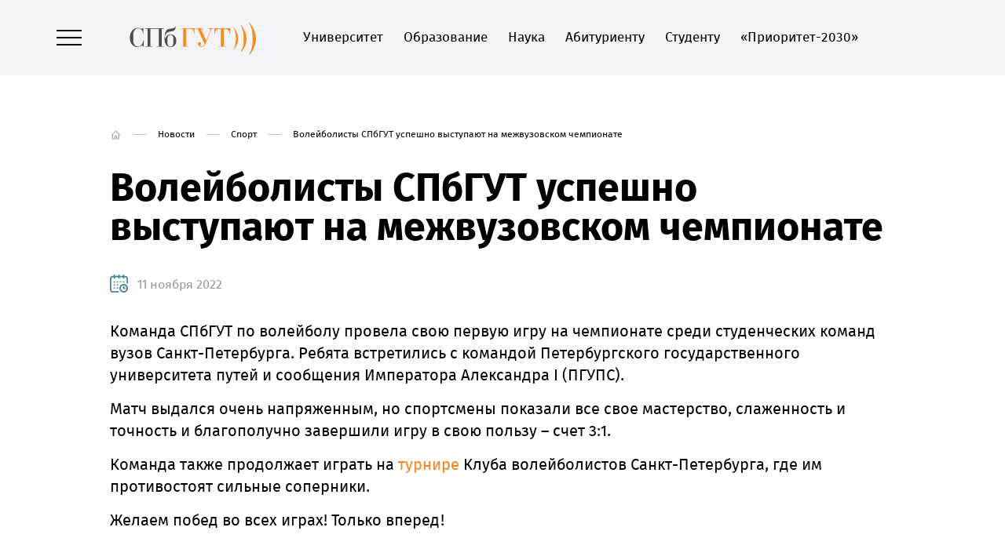

--- FILE ---
content_type: text/html; charset=UTF-8
request_url: http://sut.ru/bonchnews/sport/11-11-2022-voleybolisti-spbgut-uspechno-vystupayt-na-mezhvuzovskom-chempionate
body_size: 10114
content:



<!DOCTYPE html>
<html lang='ru' class=''>
<head>
    <meta charset='UTF-8' />
    <title>Волейболисты СПбГУТ успешно выступают на межвузовском чемпионате - Федеральное государственное бюджетное образовательное учреждение высшего образования «Санкт-Петербургский государственный университет телекоммуникаций им. проф. М.А. Бонч-Бруевича»</title>
    <meta name='description' content='Волейболисты СПбГУТ успешно выступают на межвузовском чемпионате - Федеральное государственное бюджетное образовательное учреждение высшего образования «Санкт-Петербургский государственный университет телекоммуникаций им. проф. М.А. Бонч-Бруевича»' />
    <meta name='keywords' content='Волейболисты СПбГУТ успешно выступают на межвузовском чемпионате - Федеральное государственное бюджетное образовательное учреждение высшего образования «Санкт-Петербургский государственный университет телекоммуникаций им. проф. М.А. Бонч-Бруевича»' />
    <meta name='viewport' content='width=1400' />
    <meta http-equiv='X-UA-Compatible' content='ie=edge'>
    
    
    <meta property='og:type' content='website'>
    <meta property='og:title' content='Волейболисты СПбГУТ успешно выступают на межвузовском чемпионате - Федеральное государственное бюджетное образовательное учреждение высшего образования «Санкт-Петербургский государственный университет телекоммуникаций им. проф. М.А. Бонч-Бруевича»'>
    <meta property='og:description' content='Волейболисты СПбГУТ успешно выступают на межвузовском чемпионате - Федеральное государственное бюджетное образовательное учреждение высшего образования «Санкт-Петербургский государственный университет телекоммуникаций им. проф. М.А. Бонч-Бруевича»'>
    <meta property='og:site_name' content='Федеральное государственное бюджетное образовательное учреждение высшего образования «Санкт-Петербургский государственный университет телекоммуникаций им. проф. М.А. Бонч-Бруевича»'>
    <meta property='og:locale' content='ru_RU'>
    <meta property='og:url' content='https://172.16.4.200/bonchnews/sport/11-11-2022-voleybolisti-spbgut-uspechno-vystupayt-na-mezhvuzovskom-chempionate'>
    <meta property='og:image' content='https://172.16.4.200/new_site/images/og-preview.jpg'>
    <meta property='og:image:width' content='968'>
    <meta property='og:image:height' content='504'>

    <meta name='twitter:title' content='Волейболисты СПбГУТ успешно выступают на межвузовском чемпионате - Федеральное государственное бюджетное образовательное учреждение высшего образования «Санкт-Петербургский государственный университет телекоммуникаций им. проф. М.А. Бонч-Бруевича»'>
    <meta name='twitter:image:src' content='https://172.16.4.200/news_site/images/og-preview.jpg'>
    <meta name='twitter:card' content='summary_large_image'>
    <meta name='twitter:url' content='https://172.16.4.200/bonchnews/sport/11-11-2022-voleybolisti-spbgut-uspechno-vystupayt-na-mezhvuzovskom-chempionate'>
    <meta name='twitter:domain' content='172.16.4.200'>
    
    <link rel='stylesheet' type='text/css' href='/new_site/theme/css/normalize.css?1871683249' />
    <link rel='stylesheet' type='text/css' href='/new_site/theme/css/style.css?2573593' />
    <link rel='stylesheet' href='/new_site/js/OwlCarousel2/dist/assets/owl.carousel.min.css'>
    <link rel='stylesheet' href='/new_site/js/OwlCarousel2/dist/assets/owl.theme.default.min.css'>
    <link rel='stylesheet' type='text/css' href='/new_site/theme/css/slick.css?246174317' />
    <link rel='stylesheet' type='text/css' href='/new_site/theme/css/animate.css?757444418' />
    <link rel='stylesheet' type='text/css' href='/new_site/theme/css/eye.css?634207635' />
    <link rel='stylesheet' type='text/css' href='/new_site/theme/css/adaptiv.css?1131620017' />
    
    <link rel='shortcut icon' href='/new_site/favicon.ico' />
    <script src='/new_site/js/jquery.js?v=2'></script>
    <script src='/new_site/js/OwlCarousel2/dist/owl.carousel.min.js'></script>
    <script src='/new_site/js/WOW.js'></script>
    <script>new WOW().init();</script>
    
    <script type='text/javascript'>!function(){var t=document.createElement('script');t.type='text/javascript',t.async=!0,t.src='https://vk.com/js/api/openapi.js?169',t.onload=function(){VK.Retargeting.Init('VK-RTRG-1274757-ibnOV'),VK.Retargeting.Hit()},document.head.appendChild(t)}();</script>
</head>
<body class='body'>
    <noscript><img src='https://vk.com/rtrg?p=VK-RTRG-1274757-ibnOV' style='position:fixed; left:-999px;' alt=''/></noscript>
    
<!-- Yandex.Metrika counter -->
<script type='text/javascript'>
(function (d, w, c) {
    (w[c] = w[c] || []).push(function() {
        try {
            w.yaCounter24210037 = new Ya.Metrika({id:24210037,
                    webvisor:true,
                    clickmap:true,
                    trackLinks:true,
                    accurateTrackBounce:true});
        } catch(e) { }
    });

    var n = d.getElementsByTagName('script')[0],
        s = d.createElement('script'),
        f = function () { n.parentNode.insertBefore(s, n); };
    s.type = 'text/javascript';
    s.async = true;
    s.src = (d.location.protocol == 'https:' ? 'https:' : 'http:') + '//mc.yandex.ru/metrika/watch.js';

    if (w.opera == '[object Opera]') {
        d.addEventListener('DOMContentLoaded', f, false);
    } else { f(); }
})(document, window, 'yandex_metrika_callbacks');
</script>
<noscript><div><img src='//mc.yandex.ru/watch/24210037' style='position:absolute; left:-9999px;' alt='' /></div></noscript>
<!-- /Yandex.Metrika counter -->
    <div id='black'></div>
<div id='mod'>
    <div class='close'></div>
    <div id='modbox'></div>
</div>
<div id='mod2'>
    <div class='close'></div>
    <div id='modbox2'></div>
</div>
    
    
    <div class='vt_hide'>
        <header class='inner' data-i='inner'>
            <div class='vt0 menu clearfix wow animate__fadeIn' data-wow-duration='0.5s'>
                <div class='lmenu clearfix'>
                    <a class='menubtn'>                    
                        <span></span>
                        <span></span>
                        <span></span>
                    </a>
                    <a class='menu-close none'></a>
                    <a href='https://lk.sut.ru/cabinet/' class='person mob' rel='external'><img src='/new_site/theme/images/person1.svg' alt='' /></a>
                    <a href='/poisk' class='srch mob'><img src='/new_site/theme/images/search1.svg' alt='' /></a>
                    <a href='/' class='logo'><img src='/new_site/theme/images/logo.svg' alt='Федеральное государственное бюджетное образовательное учреждение высшего образования «Санкт-Петербургский государственный университет телекоммуникаций им. проф. М.А. Бонч-Бруевича»' /></a>
                    
                    <ul><li><a href='/university'>Университет</a></li><li><a href='/education'>Образование</a></li><li><a href='/science'>Наука</a></li><li><a href='http://priem.sut.ru/' target='_blank'>Абитуриенту</a></li><li><a href='/studentu'>Студенту</a></li><li><a href='/prioritet-2030'>«Приоритет-2030»</a></li></ul>    
                </div>
                <div class='rmenu clearfix'>
                    <a class='eye specialButton eye_btn clearfix'><img src='/new_site/theme/images/eye1.svg' alt=''><span class='eyetext'>Версия <br>для слабовидящих</span></a>
                    <input type='hidden' id='eye_status' name='eye_status' value='0' />
                    <a href='/vopros-otvet' class='faq no_mob'><img src='/new_site/theme/images/faq1.svg' alt='' /></a>
                    <a href='https://lk.sut.ru/cabinet/' class='person no_mob' rel='external'><img src='/new_site/theme/images/person1.svg' alt='' /></a>
                    <a href='/poisk' class='srch no_mob'><img src='/new_site/theme/images/search1.svg' alt='' /></a>
                    <a href='https://www.sut.ru/eng' class='lang' rel='external'>EN</a><a class='button_pay no_mob' href='https://www.sut.ru/pay_donations'>Пожертвовать <img style='max-width: 20px; vertical-align: bottom;' src='/new_site/images/photo_2025-07-21_13-39-19_1.jpg'></a></div>
            </div>    
        </header>
        
        <div class='vt6 none'>
		<div class='vt0'>
			<div class='vt7'>
				<div class='vt7a'><div class='vt116 mob'>
						<div class='vt117 clearfix'>
							<a href='/vopros-otvet' class='vt12 vt12f'><img src='/new_site/theme/images/faq.svg' alt='Вопрос/ответ' class='vt12a'><img src='/new_site/theme/images/faq2.svg' alt='' class='vt12b'></a>
							<a class='eye specialButton eye_btn clearfix'><img src='/new_site/theme/images/eye.svg' alt=''></a>
							<a href='/tel' class='vt12'><img src='/new_site/theme/images/ph_white.svg' alt='' class='vt12a'><img src='/new_site/theme/images/ph_hover.svg' alt='' class='vt12b'></a>
							<a href='https://www.sut.ru/eng' class='lang' rel='external'>EN</a>
						</div><div class='vt117 clearfix'><a class='button_mob_pay' href='https://www.sut.ru/pay_donations'>Пожертвовать</a></div><style>

a.button_mob_pay, a.button_mob_pay:visited {
	display: inline-block;
	margin-left: 9px;
        color: #fff;
        //background-color: #fff;
	width: 90%;
	height: 40px;
	transition: .2s ease-out;
	border-radius: 3px;
	top: 15px;
	position: relative;
        padding: 2px 3px;
        border: 2px solid #fff;
        border-radius: 4px;
        text-decoration: none;
        font-size: 34px
}
</style>
					</div><div class='vt118 clearfix'><a href='/university' class='vt9'>Университет</a><div class='vt119' data-i='1'></div>
							</div><div class='vt89 vt89-1 none mob'><a href='/university/about' class='vt90'>О нас</a><a href='/university/structure' class='vt90'>Структура</a><a href='/university/ucheniy-sovet' class='vt90'>Ученый совет</a><a href='/sveden' class='vt90'>Сведения об образовательной организации</a><a href='/abitur' class='vt90'>Абитуриенту</a><a href='/university/sistema-menedzhmenta-kachestva' class='vt90'>Система менеджмента качества</a><a href='/university/mezhdunarodnaya-deyatelnost' class='vt90'>Международная деятельность</a><a href='/university/bezopasnost' class='vt90'>Безопасность и противодействие терроризму</a><a href='/university/dostupnaya-sreda' class='vt90'>Доступная среда</a><a href='/university/kulturno-prosvetitelskiy-centr-muzey-spbgut' class='vt90'>Культурно-просветительский центр «Музей СПбГУТ»</a><a href='/university/rekviziti' class='vt90'>Реквизиты</a></div><div class='vt118 clearfix'><a href='/education' class='vt9'>Образование</a><div class='vt119' data-i='2'></div>
							</div><div class='vt89 vt89-2 none mob'><a href='/education/fakulteti-i-instituti' class='vt90'>Высшее образование</a><a href='/education/centr-prof-i-do' class='vt90'>Центр профориентации и довузовского образования</a><a href='/education/dovuzovskaya-podgotovka' class='vt90'>Довузовская подготовка</a><a href='/education/spo' class='vt90'>Среднее профессиональное образование</a><a href='/education/dopolnitelnoe-obrazovanie' class='vt90'>Дополнительное профессиональное образование</a><a href='/education/eios' class='vt90'>Электронная информационная образовательная среда</a></div><div class='vt118 clearfix'><a href='/science' class='vt9'>Наука</a><div class='vt119' data-i='5'></div>
							</div><div class='vt89 vt89-5 none mob'><a href='/science/aspirantura' class='vt90'>Аспирантура</a><a href='/science/dissertacionniy-sovet' class='vt90'>Диссертационные советы</a><a href='/science/nauchnie-podrazdeleniya' class='vt90'>Научные подразделения</a><a href='/science/nauchnie-zhurnali' class='vt90'>Научные журналы</a><a href='/science/nauchno-tehnicheskiy-sovet' class='vt90'>Научно-технический совет</a><a href='/science/nauchnie-shkoli' class='vt90'>Научные школы</a><a href='/science/innovacionnie-predpriyatiya' class='vt90'>Инновационные предприятия</a><a href='/science/rukovodyaschie-dokumenti' class='vt90'>Руководящие документы</a></div><div class='vt118 clearfix'><a href='/education/centr-prof-i-do' class='vt9'>Центр профориентации и довузовского образования</a><div class='vt119' data-i='2403'></div>
							</div><div class='vt89 vt89-2403 none mob'><a href='/education/centr-prof-i-do/podgotovitelnie-kursi' class='vt90'>Отдел довузовского образования</a></div><div class='vt118 clearfix'><a href='http://priem.sut.ru/' target='_blank' class='vt9'>Абитуриенту</a></div><div class='vt118 clearfix'><a href='/studentu' class='vt9'>Студенту</a><div class='vt119' data-i='4'></div>
							</div><div class='vt89 vt89-4 none mob'><a href='/studentu/raspisanie' class='vt90'>Расписание</a><a href='/studentu/biblioteka' class='vt90'>Библиотека</a><a href='/studentu/diplomniku' class='vt90'>Дипломнику</a><a href='/studentu/nado-znat' class='vt90'>Административная комиссия</a><a href='/studentu/dosug-i-sport' class='vt90'>Культурно-досуговый центр</a><a href='/studentu/studencheskiy-sovet' class='vt90'>Студенческий совет</a><a href='/studentu/zdorove' class='vt90'>Здоровье</a><a href='/studentu/psihologicheskaya-pomosch' class='vt90'>Психологическая помощь</a><a href='/studentu/kariera' class='vt90'>Трудоустройство</a><a href='/studentu/praktika-obuchauschihsya-1' class='vt90'>Практика обучающихся</a><a href='/studentu/vipuskniki' class='vt90'>Выпускники</a><a href='/studentu/studencheskiy-gorodok-1' class='vt90'>Студенческий городок</a><a href='/studentu/sport' class='vt90'>Спорт</a><a href='/studentu/pay_education' class='vt90'>Оплата обучения онлайн</a><a href='/studentu/akademicheskie-otpuska' class='vt90'>Академические отпуска</a><a href='/studentu/shtab-studencheskih-otryadov-spbgut' class='vt90'>Штаб студенческих отрядов СПбГУТ</a></div><div class='vt118 clearfix'><a href='/media/' class='vt9'>Медиа</a><div class='vt119' data-i='6'></div>
							</div><div class='vt89 vt89-6 none mob'><a href='/media/radio' class='vt90'>«Радио Бонч»</a><a href='/media/Bonch-News' class='vt90'>Bonch News</a><a href='/media/virtualniy-tur' class='vt90'>Виртуальный тур</a><a href='/media/gazeta-svyazistspb' class='vt90'>Газета «Связист.spb»</a></div><div class='vt118 clearfix'><a href='/bonchnews' class='vt9'>Новости</a></div><div class='vt118 clearfix'><a href='/chasto-zadavaemie-voprosi' class='vt9'>Часто задаваемые вопросы</a></div><div class='vt118 clearfix'><a href='http://appeal.sut.ru/' target='_blank' class='vt9'>Обращения граждан</a></div><div class='vt118 clearfix'><a href='/prioritet-2030' class='vt9'>«Приоритет-2030»</a></div><div class='vt118 clearfix'><a href='/cybersecurity' class='vt9'>Кибергигиена в СПбГУТ</a></div><div class='vt118 clearfix'><a href='/university/structure/up/op-i-rp/rabota-v-spbgut' class='vt9'>Работа в СПбГУТ</a></div><div class='vt86'>
						<div class='social clearfix vt13 mob'>
							<a class='vk soc left' href='https://vk.com/sutru' rel='external'></a><a class='tg soc left' href='https://t.me/spbgut_bonch' rel='external'></a><a class='max soc left' href='https://max.ru/id7808004760_biz' rel='external'></a>
						</div>
						<a href='tel:+78123263163' class='vt87'>
							+7 (812) 326-31-63
						</a>
						<div class='vt88'>
							<a href='https://lk.sut.ru/cabinet/' class='person' rel='external'></a>
							<a class='srch'></a>
						</div>
					</div>
				</div>
			</div>
			<div class='vt8'>
				<div class='vt10'><a href='/university' class='vt9 vt9a'>Университет</a><a href='/university/about' class='vt11'>О нас</a><a href='/university/structure' class='vt11'>Структура</a><a href='/university/ucheniy-sovet' class='vt11'>Ученый совет</a><a href='/sveden' class='vt11'>Сведения об образовательной организации</a><a href='/abitur' class='vt11'>Абитуриенту</a><a href='/university/sistema-menedzhmenta-kachestva' class='vt11'>Система менеджмента качества</a><a href='/university/mezhdunarodnaya-deyatelnost' class='vt11'>Международная деятельность</a><a href='/university/bezopasnost' class='vt11'>Безопасность и противодействие терроризму</a><a href='/university/dostupnaya-sreda' class='vt11'>Доступная среда</a><a href='/university/kulturno-prosvetitelskiy-centr-muzey-spbgut' class='vt11'>Культурно-просветительский центр «Музей СПбГУТ»</a><a href='/university/rekviziti' class='vt11'>Реквизиты</a><a href='/studentu' class='vt9 vt9a'>Студенту</a><a href='/studentu/raspisanie' class='vt11'>Расписание</a><a href='/studentu/biblioteka' class='vt11'>Библиотека</a><a href='/studentu/diplomniku' class='vt11'>Дипломнику</a><a href='/studentu/nado-znat' class='vt11'>Административная комиссия</a><a href='/studentu/dosug-i-sport' class='vt11'>Культурно-досуговый центр</a><a href='/studentu/studencheskiy-sovet' class='vt11'>Студенческий совет</a><a href='/studentu/zdorove' class='vt11'>Здоровье</a><a href='/studentu/psihologicheskaya-pomosch' class='vt11'>Психологическая помощь</a><a href='/studentu/kariera' class='vt11'>Трудоустройство</a><a href='/studentu/praktika-obuchauschihsya-1' class='vt11'>Практика обучающихся</a><a href='/studentu/vipuskniki' class='vt11'>Выпускники</a><a href='/studentu/studencheskiy-gorodok-1' class='vt11'>Студенческий городок</a><a href='/studentu/sport' class='vt11'>Спорт</a><a href='/studentu/pay_education' class='vt11'>Оплата обучения онлайн</a><a href='/studentu/akademicheskie-otpuska' class='vt11'>Академические отпуска</a><a href='/studentu/shtab-studencheskih-otryadov-spbgut' class='vt11'>Штаб студенческих отрядов СПбГУТ</a></div>
				<div class='vt10'><a href='/education' class='vt9 vt9a'>Образование</a><a href='/education/fakulteti-i-instituti' class='vt11'>Высшее образование</a><a href='/education/centr-prof-i-do' class='vt11'>Центр профориентации и довузовского образования</a><a href='/education/dovuzovskaya-podgotovka' class='vt11'>Довузовская подготовка</a><a href='/education/spo' class='vt11'>Среднее профессиональное образование</a><a href='/education/dopolnitelnoe-obrazovanie' class='vt11'>Дополнительное профессиональное образование</a><a href='/education/eios' class='vt11'>Электронная информационная образовательная среда</a><a href='/science' class='vt9 vt9a'>Наука</a><a href='/science/aspirantura' class='vt11'>Аспирантура</a><a href='/science/dissertacionniy-sovet' class='vt11'>Диссертационные советы</a><a href='/science/nauchnie-podrazdeleniya' class='vt11'>Научные подразделения</a><a href='/science/nauchnie-zhurnali' class='vt11'>Научные журналы</a><a href='/science/nauchno-tehnicheskiy-sovet' class='vt11'>Научно-технический совет</a><a href='/science/nauchnie-shkoli' class='vt11'>Научные школы</a><a href='/science/innovacionnie-predpriyatiya' class='vt11'>Инновационные предприятия</a><a href='/science/rukovodyaschie-dokumenti' class='vt11'>Руководящие документы</a></div><div class='vt10'>
					<a href='/vopros-otvet' class='vt12 vt12f'><img src='/new_site/theme/images/faq1.svg' alt='Вопрос/ответ' class='vt12a'><img src='/new_site/theme/images/faq2.svg' alt='' class='vt12b'><span>Вопрос-ответ</span></a>
					<a href='/chasto-zadavaemie-voprosi' class='vt12 vt12f'><img src='/new_site/theme/images/faq1.svg' alt='Вопрос/ответ' class='vt12a'><img src='/new_site/theme/images/faq2.svg' alt='' class='vt12b'><span>Часто задаваемые вопросы</span></a>
					<a href='http://appeal.sut.ru/'  rel='external'  class='vt12 vt12c'><img src='/new_site/theme/images/obr1.svg' alt='' class='vt12a'><img src='/new_site/theme/images/obr2.svg' alt='' class='vt12b'><span>Обращения граждан</span></a>
					<a href='/tel' class='vt12'><img src='/new_site/theme/images/ph_black.svg' alt='' class='vt12a'><img src='/new_site/theme/images/ph_hover.svg' alt='' class='vt12b'><span>Телефонный справочник</span></a>
					<div class='ph'>
						<a href='tel:+78005504172'>
							+7 (800) 550-41-72
						</a>
						<span>
							Телефон горячей линии
						</span>
					</div>
					<div class='ph'>
						<a href='tel:+78123263163'>
							+7 (812) 326-31-63
						</a>
						<span>
							Многоканальный телефон
						</span>
					</div>
					<div class='location'>
						Россия, 193232, Санкт-Петербург, <br>пр. Большевиков д.22, к.1
					</div>
					<a href='mailto:rector@sut.ru' class='mail'>rector@sut.ru</a>
					<div class='social clearfix vt13'>
						<a class='vk soc left' href='https://vk.com/sutru' rel='external'></a><a class='tg soc left' href='https://t.me/spbgut_bonch' rel='external'></a><a class='max soc left' href='https://max.ru/id7808004760_biz' rel='external'></a>
					</div>
				</div>
				<div class='clear'></div>
			</div>
			<div class='clear'></div>
		</div>
		<div class='vt14'></div>
	</div>

<style>

a.button_pay, a.button_pay:visited {
	display: inline-block;
	margin-left: 9px;
        color: #f7911e;
        background-color: #fff;
	//width: 24px;
	//height: 25px;
	transition: .2s ease-out;
	border-radius: 3px;
	top: -8px;
	position: relative;
        padding: 2px 3px;
        border: 2px solid #fff;
        border-radius: 4px;
        text-decoration: none;
}

header.inner a.button_pay, header.inner .menu ul li a.button_pay:visited, a.button_pay:active {
  border: 1px solid #262932;
}
</style>
<div class='vt15 vt1'><div class='vt2' itemscope itemtype='https://schema.org/BreadcrumbList'><a href='/' class='path path_home'><img src='/new_site/theme/images/home_black.svg' alt='' class='home_black'><img src='/new_site/theme/images/home_white.svg' alt='' class='home_white'><img src='/new_site/theme/images/home_act.svg' alt='' class='home_act'></a><span class='path_arr'></span><span class='path' itemprop='itemListElement' itemscope='' itemtype='https://schema.org/ListItem'><a href='/bonchnews' itemprop='name'>Новости</a></span><span class='path_arr'></span><span class='path' itemprop='itemListElement' itemscope='' itemtype='https://schema.org/ListItem'><a href='/bonchnews/sport' itemprop='name'>Спорт</a></span><span class='path_arr'></span><span class='path' itemprop='itemListElement' itemscope='' itemtype='https://schema.org/ListItem'><span itemprop='name'>Волейболисты СПбГУТ успешно выступают на межвузовском чемпионате</span></span>
		</div><div class='vt3'>
						<h1>Волейболисты СПбГУТ успешно выступают на межвузовском чемпионате</h1>
						<div class='clear'></div>
					</div><span class='vt291'>
							11 ноября 2022
						</span><div class='vt4'><p>Команда СПбГУТ по волейболу провела свою первую игру на чемпионате среди студенческих команд вузов Санкт-Петербурга. Ребята встретились с командой Петербургского государственного университета путей и сообщения Императора Александра I (ПГУПС).</p>
<p>Матч выдался очень напряженным, но спортсмены показали все свое мастерство, слаженность и точность и благополучно завершили игру в свою пользу &ndash; счет 3:1.</p>
<p>Команда также продолжает играть на <a href="https://www.sut.ru/bonchnews/sport/31-10-2022-voleybolisti-boncha-pokoryaut-novuu-visotu" target="_blank" rel="noopener">турнире</a> Клуба волейболистов Санкт-Петербурга, где им противостоят сильные соперники.</p>
<p>Желаем побед во всех играх! Только вперед!</p></div></div>
						<div class='vt0'>
							<div class='vt16'>
								<div class='vt112 vt112-0' id='vt112-0'>
									<div class='vt17 vt17-0 clearfix' data-i='0'><a href='/new_site/images/news/1668156041.png' rel='gallery' class='vt18 vt18-0' data-i='0'><img src='/new_site/images/news/1668156041_small.png' alt='Волейболисты СПбГУТ успешно выступают на межвузовском чемпионате' /></a></div>
								</div>
								<div class='vt106 vt106a vt114 gall-prev vt114-0' data-i='0' id='gall-prev-0'></div>
								<div class='vt106 vt106b vt114 gall-next vt114-0' data-i='0' id='gall-next-0'></div>
								<div class='vt111 vt111-0 clearfix none' data-i=0>
									<div class='vt113 set' data-i='0'></div>
								</div>
							</div>
						</div>
						<div class='vt15 vt1'><div class='vt4'><p><span style="font-size: 10pt;">Материал подготовлен УМиР</span></p></div><div class='vt21'>
						При использовании материалов ссылка на сайт обязательна.
					</div><div class='vt24'>
		<div class='vt25'>
			<div class='vt26'>
				1
			</div>
			<div class='vt27' data-f='0'></div>
		</div>
		<div class='vt28'>
			Поделиться:
		</div>
		<div class='vt29'>
			<script src='https://yastatic.net/es5-shims/0.0.2/es5-shims.min.js'></script>
			<script src='https://yastatic.net/share2/share.js'></script>
			<div class='ya-share2' data-services='vkontakte'></div>
		</div>
		<script>
			$('.vt27').click(function(){
				var f = $('.vt27').attr('data-f');

				if(f == 0)
				{
					$('.vt27').attr('data-f',1);

					$.ajax({
						url: '/new_site/inc/ajax.php',
						type: 'POST',
						data: {
							  'add_likes' : 1
							, 'table' : 'news'
							, 'id' : '8507'
						},
						success: function(j){
							$('.vt26').html(j);
						}
					});
				}
			});
		</script>
	</div></div><div class='vt0 vt1 vt108'>
					<div class='vt30'>
						Другие новости
					</div>
					<div class='vt31 vt107' id='news-box'>
						<div class='vt105'><a href='/bonchnews/international/19-01-2026-spbgut-rasshiryaet-mezhdunarodnoe-sotrudnichestvo' class='blitem vt98 vt98a' style='background: #000000;'>
									<img src='/new_site/images/news/5/12100/1768828008.jpg' alt='СПбГУТ расширяет международное сотрудничество' />
									<span class='dark'></span>
									<span class='date'>
										19 января
									</span>
									<span class='bltext'>
										СПбГУТ расширяет международное сотрудничество
									</span>
								</a><a href='/bonchnews/public-life/18-01-2026-svyaz-prorvavshaya-blokadu' class='blitem vt98 vt98a' style='background: #000000;'>
									<img src='/new_site/images/news/1768809950.png' alt='Связь, прорвавшая блокаду' />
									<span class='dark'></span>
									<span class='date'>
										18 января
									</span>
									<span class='bltext'>
										Связь, прорвавшая блокаду
									</span>
								</a><a href='/bonchnews/science/16-01-2026-vishel-noviy-vipusk-nauchnogo-zhurnala-spbgut-trudi-uchebnih-zavedeniy-svyazi' class='blitem vt98 vt98a' style='background: #000000;'>
									<img src='/new_site/images/news/1768813179.png' alt='Вышел новый выпуск научного журнала СПбГУТ «Труды учебных заведений связи»' />
									<span class='dark'></span>
									<span class='date'>
										16 января
									</span>
									<span class='bltext'>
										Вышел новый выпуск научного журнала СПбГУТ «Труды учебных заведений связи»
									</span>
								</a><a href='/bonchnews/science/16-01-2026-spbgut-vistupil-kluchevoy-ploschadkoy-dlya-strategicheskih-resheniy-v-oblasti-bezopasnosti-telekommunikaciy' class='blitem vt98 vt98a' style='background: #000000;'>
									<img src='/new_site/images/news/2/0/1768571548.JPG' alt='СПбГУТ выступил ключевой площадкой для стратегических решений в области безопасности телекоммуникаций' />
									<span class='dark'></span>
									<span class='date'>
										16 января
									</span>
									<span class='bltext'>
										СПбГУТ выступил ключевой площадкой для стратегических решений в области безопасности телекоммуникаций
									</span>
								</a><a href='/bonchnews/abitur/15-01-2026-olimpiada-telekom-planeta---perviy-shag-dlya-postupleniya-v-spbgut' class='blitem vt98 vt98a' style='background: #000000;'>
									<img src='/new_site/images/news/14/12096/1768481308.png' alt='Олимпиада «Телеком-планета» - первый шаг для поступления в СПбГУТ' />
									<span class='dark'></span>
									<span class='date'>
										15 января
									</span>
									<span class='bltext'>
										Олимпиада «Телеком-планета» - первый шаг для поступления в СПбГУТ
									</span>
								</a><a href='/bonchnews/public-life/14-01-2026-v-spbgut-vidali-svidetelstva-o-pervoy-professii--shkolniki-stali-cifrovimi-kuratorami' class='blitem vt98 vt98a' style='background: #000000;'>
									<img src='/new_site/images/news/4/12095/1768400288.jpg' alt='В СПбГУТ выдали свидетельства о первой профессии — школьники стали «Цифровыми кураторами»' />
									<span class='dark'></span>
									<span class='date'>
										14 января
									</span>
									<span class='bltext'>
										В СПбГУТ выдали свидетельства о первой профессии — школьники стали «Цифровыми кураторами»
									</span>
								</a><a href='/bonchnews/sport/14-01-2026-uchastniki-chempionata-bitva-robotov-2025-podveli-lichnie-itogi-sezona' class='blitem vt98 vt98a' style='background: #000000;'>
									<img src='/new_site/images/news/9/12094/1768398140.jpg' alt='Участники чемпионата «Битва роботов 2025» подвели личные итоги сезона' />
									<span class='dark'></span>
									<span class='date'>
										14 января
									</span>
									<span class='bltext'>
										Участники чемпионата «Битва роботов 2025» подвели личные итоги сезона
									</span>
								</a><a href='/bonchnews/public-life/12-01-2026-v-spbgut-sostoyalsya-rozhdestvenskiy-prazdnik-isaakievskogo-sobora' class='blitem vt98 vt98a' style='background: #000000;'>
									<img src='/new_site/images/news/4/0/1768287885.jpg' alt='В СПбГУТ состоялся Рождественский праздник Исаакиевского собора' />
									<span class='dark'></span>
									<span class='date'>
										12 января
									</span>
									<span class='bltext'>
										В СПбГУТ состоялся Рождественский праздник Исаакиевского собора
									</span>
								</a><a href='/bonchnews/public-life/12-01-2026-studentka-spbgut-pobedila-v-konkurse-starost-na-proekte-tvoy-hod' class='blitem vt98 vt98a' style='background: #000000;'>
									<img src='/new_site/images/news/1768203505.jpg' alt='Студентка СПбГУТ победила в конкурсе старост на проекте «Твой Ход»' />
									<span class='dark'></span>
									<span class='date'>
										12 января
									</span>
									<span class='bltext'>
										Студентка СПбГУТ победила в конкурсе старост на проекте «Твой Ход»
									</span>
								</a><a href='/bonchnews/different/30-12-2025-s-novim-godom-i-rozhdestvom-pozdravlenie-rektora-spbgut' class='blitem vt98 vt98a' style='background: #000000;'>
									<img src='/new_site/images/news/1767100266.png' alt='С Новым годом и Рождеством! Поздравление ректора СПбГУТ' />
									<span class='dark'></span>
									<span class='date'>
										30 декабря
									</span>
									<span class='bltext'>
										С Новым годом и Рождеством! Поздравление ректора СПбГУТ
									</span>
								</a><a href='/bonchnews/science/15-12-2025-docent-spbgut-prinyala-uchastie-v-forume-tehpred' class='blitem vt98 vt98a' style='background: #000000;'>
									<img src='/new_site/images/news/2/0/1767099444.jpg' alt='Доцент СПбГУТ приняла участие в форуме «ТехПред»' />
									<span class='dark'></span>
									<span class='date'>
										30 декабря
									</span>
									<span class='bltext'>
										Доцент СПбГУТ приняла участие в форуме «ТехПред»
									</span>
								</a><a href='/bonchnews/education/30-12-2025-v-spbgut-prohodit-fakultativnaya-shkola' class='blitem vt98 vt98a' style='background: #000000;'>
									<img src='/new_site/images/news/1/0/1767097277.jpg' alt='В СПбГУТ проходит «Факультативная школа»' />
									<span class='dark'></span>
									<span class='date'>
										30 декабря
									</span>
									<span class='bltext'>
										В СПбГУТ проходит «Факультативная школа»
									</span>
								</a><a href='/bonchnews/administration/30-12-2025-itogi-zasedaniya-uchenogo-soveta' class='blitem vt98 vt98a' style='background: #000000;'>
									<img src='/new_site/images/news/1767096304.jpg' alt='Итоги заседания ученого совета' />
									<span class='dark'></span>
									<span class='date'>
										30 декабря
									</span>
									<span class='bltext'>
										Итоги заседания ученого совета
									</span>
								</a><a href='/bonchnews/public-life/30-12-2025-novomu-godu-yazik-ne-pregrada' class='blitem vt98 vt98a' style='background: #000000;'>
									<img src='/new_site/images/news/4/12086/1767098271.png' alt='Новый год стирает границы' />
									<span class='dark'></span>
									<span class='date'>
										30 декабря
									</span>
									<span class='bltext'>
										Новый год стирает границы
									</span>
								</a><a href='/bonchnews/education/30-12-2025-shkolniki-lenoblasti-iz-fosagro-klassa-pobivali-v-spbgut' class='blitem vt98 vt98a' style='background: #000000;'>
									<img src='/new_site/images/news/1/12085/1767078524.jpg' alt='Школьники Ленобласти из «ФосАгро-класса» побывали в СПбГУТ' />
									<span class='dark'></span>
									<span class='date'>
										30 декабря
									</span>
									<span class='bltext'>
										Школьники Ленобласти из «ФосАгро-класса» побывали в СПбГУТ
									</span>
								</a><a href='/bonchnews/international/29-12-2025-v-spbgut-obnovilsya-rukovodyaschiy-sostav-soobschestva-inostrannih-studentov' class='blitem vt98 vt98a' style='background: #000000;'>
									<img src='/new_site/images/news/1766998644.JPG' alt='В СПбГУТ обновился руководящий состав Сообщества иностранных студентов' />
									<span class='dark'></span>
									<span class='date'>
										29 декабря
									</span>
									<span class='bltext'>
										В СПбГУТ обновился руководящий состав Сообщества иностранных студентов
									</span>
								</a><a href='/bonchnews/different/29-12-2025-studenti-spbgut-razrabotali-novogodnie-otkritki-v-ramkah-uchebnogo-kursa' class='blitem vt98 vt98a' style='background: #000000;'>
									<img src='/new_site/images/news/1766993912.jpeg' alt='Студенты СПбГУТ разработали новогодние открытки в рамках учебного курса' />
									<span class='dark'></span>
									<span class='date'>
										29 декабря
									</span>
									<span class='bltext'>
										Студенты СПбГУТ разработали новогодние открытки в рамках учебного курса
									</span>
								</a><a href='/bonchnews/different/28-12-2025-pavel-vasilevich-shmakov-i-ego-nasledie' class='blitem vt98 vt98a' style='background: #000000;'>
									<img src='/new_site/images/news/1766901963.png' alt='Павел Васильевич Шмаков и его наследие' />
									<span class='dark'></span>
									<span class='date'>
										28 декабря
									</span>
									<span class='bltext'>
										Павел Васильевич Шмаков и его наследие
									</span>
								</a><a href='/bonchnews/sport/26-12-2025-student-spbgut-stal-uchastnikom-podkasta-o-gonkah-dronov' class='blitem vt98 vt98a' style='background: #000000;'>
									<img src='/new_site/images/news/9/0/1766755294.jpg' alt='Студент СПбГУТ стал участником подкаста о гонках дронов' />
									<span class='dark'></span>
									<span class='date'>
										26 декабря
									</span>
									<span class='bltext'>
										Студент СПбГУТ стал участником подкаста о гонках дронов
									</span>
								</a><a href='/bonchnews/education/26-12-2025-rektorskiy-vecher:-luchshie-studenti-spbgut-2025-goda' class='blitem vt98 vt98a' style='background: #000000;'>
									<img src='/new_site/images/news/1/0/1766750362.JPG' alt='«Ректорский вечер»: лучшие студенты СПбГУТ 2025 года' />
									<span class='dark'></span>
									<span class='date'>
										26 декабря
									</span>
									<span class='bltext'>
										«Ректорский вечер»: лучшие студенты СПбГУТ 2025 года
									</span>
								</a><div class='clear'></div>
						</div>
					</div>
					<div class='vt106 vt106a vt106c' id='news-prev'></div>
					<div class='vt106 vt106b vt106c' id='news-next'></div>
				</div>    <footer class='clearfix'>
            <div class='smcontainer clearfix wow animate__fadeIn' data-wow-duration='0.5s'>
                <div class='f1 left'>
                    <div class='logo'><img src='/new_site/theme/images/logo2.svg'' alt='Федеральное государственное бюджетное образовательное учреждение высшего образования «Санкт-Петербургский государственный университет телекоммуникаций им. проф. М.А. Бонч-Бруевича»' /></div>
                    <div class='text'>                        
                        Федеральное государственное бюджетное образовательное учреждение высшего образования «Санкт-Петербургский государственный университет телекоммуникаций им. проф. М.А. Бонч-Бруевича»
                    </div>
                    <div class='phones clearfix'>
                        <div class='ph left'>
                            <a href='tel:+78005504172'>
                                +7 (800) 550-41-72
                            </a>
                            <span>
                                Телефон горячей линии
                            </span>
                        </div>
                        <div class='ph right'>
                            <a href='tel:+78123263163'>
                                +7 (812) 326-31-63
                            </a>
                            <span>
                                Многоканальный телефон
                            </span>
                        </div>
                    </div>
                    <div class='location'>                        
                        Россия, 193232, Санкт-Петербург, <br>пр. Большевиков д.22, к.1
                    </div>
                    <a href='mailto:rector@sut.ru' class='mail'>rector@sut.ru</a>
                    <a href='/sveden' class='linkf1 f1l1'>Сведения об образовательной организации</a><a href='/university/anticorruption' class='linkf1'>О противодействии коррупции</a><a href='https://digital.gov.ru/ru/' target='_blank' class='linkf1'>Минцифры России</a><a href='https://minobrnauki.gov.ru/' target='_blank' class='linkf1'>Минобрнауки России</a><a href='https://edu.gov.ru/' target='_blank' class='linkf1'>Минпросвещения России</a>
                </div>
                <div class='f2 left'>
                    <div class='ffitem'><a href='/education' class='big'>Образование</a><a href='/education/fakulteti-i-instituti' class='flink f1l1'>Высшее образование</a><a href='/education/spo' class='flink'>Среднее профессиональное образование</a><a href='/education/dopolnitelnoe-obrazovanie' class='flink'>Дополнительное профессиональное образование</a></div><div class='ffitem'><a href='/university' class='big'>Университет</a><a href='/university/about' class='flink f1l1'>О нас</a><a href='/university/kontakti-1' class='flink'>Контакты</a><a href='/university/structure' class='flink'>Структура</a></div><div class='ffitem'><a href='/studentu' class='big'>Студенту</a><a href='/studentu/raspisanie' class='flink f1l1'>Расписание</a><a href='/studentu/biblioteka' class='flink'>Библиотека</a></div><div class='ffitem'><a href='/science' class='big'>Наука</a><a href='/science/aspirantura' class='flink f1l1'>Аспирантура</a><a href='/science/dissertacionniy-sovet' class='flink'>Диссертационные советы</a><a href='/science/nauchnie-podrazdeleniya' class='flink'>Научные подразделения</a><a href='/science/nauchnie-zhurnali' class='flink'>Научные журналы</a></div>
                </div>
                <div class='f3'>
                    <div class='ffitem'><a href='/media/' class='big'>Медиа</a><a href='/media/radio' class='flink f1l1'>«Радио Бонч»</a><a href='/media/Bonch-News' class='flink'>Bonch News</a><a href='/media/gazeta-svyazistspb' class='flink'>Газета «Связист.spb»</a></div><div class='ffitem'><a href='http://priem.sut.ru/' target='_blank' class='big'>Абитуриенту</a></div>
                </div>
                <div class='f4 right'>
                    <a href='' class='loweye eye_btn'><img src='/new_site/theme/images/eye.svg' alt=''><span>Версия <br>для слабовидящих</span></a>
                    <a href='/vopros-otvet' class='phbook phbook1'><img src='/new_site/theme/images/faq.svg' alt=''><span>Вопрос-ответ</span></a>
                    <a href='/chasto-zadavaemie-voprosi' class='phbook phbook1'><img src='/new_site/theme/images/faq.svg' alt=''><span>Часто задаваемые вопросы</span></a>
                    <a href='http://appeal.sut.ru/'  rel='external'  class='phbook phbook2'><img src='/new_site/theme/images/obr.svg' alt=''><span>Обращения граждан</span></a>
                    <a href='/tel' class='phbook'><img src='/new_site/theme/images/phone.svg' alt=''><span>Телефонный справочник</span></a>
                    <div class='social clearfix'>
                        <a class='vk soc left' href='https://vk.com/sutru' rel='external'></a><a class='tg soc left' href='https://t.me/spbgut_bonch' rel='external'></a><a class='max soc left' href='https://max.ru/id7808004760_biz' rel='external'></a>
                    </div>
                    <div class='flink'>
                        © СПбГУТ 2026
                    </div>
                    <a href='//visualteam.ru' class='flink' rel='external'>Создание сайта &mdash; VisualTeam</a>
                </div>
            </div>
            <div class='smcontainer'>
			<div class='bottomlinks '><a href='https://www.sut.ru/studentu/nado-znat' class='blink' rel='external'>Административная комиссия</a><a href='https://www.sut.ru/university/oko-spbgut' class='blink' rel='external'>Оценка качества образования</a><a href='/education/eios' class='blink' rel='external'>ЭИОС</a><a href='https://www.sut.ru/sveden/objects' class='blink' rel='external'>Доступная среда</a><a href='/media/radio' class='blink' rel='external'>«Радио Бонч»</a><a href='/media/gazeta-svyazistspb' class='blink' rel='external'>Газета «Связист.spb»</a><a href='https://www.sut.ru/university/structure/vrso/uvsr/museum' class='blink' rel='external'>КПЦ «Музей СПбГУТ»</a><a href='rabota-v-spbgut' class='blink' rel='external'>Работа в СПбГУТ</a></div>
		</div>
    
            <img src='/new_site/theme/images/footerpng.png' alt='' class='footerpng'>
        </footer>
    </div>
    
    <div id='naverh' class='none'>Наверх</div>
    <script src='/new_site/inc/tinymce/tinymce.min.js?525267685'></script>
    <script src='/new_site/js/linkifyjs/linkify.js'></script>
    <script src='/new_site/js/linkifyjs/linkify-html.js'></script>
    <script src='/new_site/js/main.js?389089687'></script>
</body>
</html>

--- FILE ---
content_type: text/css
request_url: http://sut.ru/new_site/theme/css/style.css?2573593
body_size: 27514
content:
@import url('https://fonts.googleapis.com/css2?family=Fira+Sans:ital,wght@0,100;0,200;0,300;0,400;0,500;0,600;0,700;0,800;0,900;1,100;1,200;1,300;1,400;1,500;1,600;1,700;1,800;1,900&display=swap');

::-webkit-scrollbar-button {
	background-image:url('');
	background-repeat:no-repeat;
	width:6px;
	height:6px
}

::-webkit-scrollbar-track {
	background-color:#edf3f5;
}

::-webkit-scrollbar-thumb {
	-webkit-border-radius: 0px;
	border-radius: 0px;
	background-color:#f5841f;
	cursor: pointer;
}

::-webkit-scrollbar-thumb:hover{
	background-color:#f5841f;
}

::-webkit-resizer{
	background-image:url('');
	background-repeat:no-repeat;
	width:6px;
	height:6px
}

::-webkit-scrollbar{
	width: 6px;
	height: 6px;
}

*,
*::before,.future .right .vtur
*::after {
	margin: 0;
	padding: 0;
	border: 0;
	font-family: 'Fira Sans', sans-serif !important;
}

html {
	font-size: 16px;
}

body {
	font-family: 'Fira Sans', sans-serif;
	font-size: 16px;
	font-weight: normal;
	color: #000;
}

.clear
{
	clear: both;
	height: 0px;
	display: block;
}
.clear100
{
	clear: both;
	height: 0px;
	display: block;
	width: 100%;
}
.none
{
	display: none !important;
}


/* --- Navigation --- */

.navigation
{
	margin: 45px 0px 0px 0px;
}
.nav_table
{

}
.navigation a
{
	color: #333;
}
.block_nav {
	display: flex;
	justify-content: center;
}
.active_nav, .noactive_nav, .etc, .next_page, .prev_page
{
	color: #000;
	font-size: 1.5rem;
	font-weight: bold;
	width: 56px;
	height: 56px;
	line-height: 1;
	margin: 0px 0px 0px -1px;
	border: 2px solid #f2f4f5;
	background: #f2f4f5;
	display: flex;
	justify-content: center;
	align-items: center;
	box-sizing: border-box;
}
.prev_page
{
	background: url(../images/narr1.png) center no-repeat #f2f4f5;
}
.next_page
{
	background: url(../images/narr2.png) center no-repeat #f2f4f5;
}
.active_nav
{
	border: 2px solid #50a6ca;
//	-webkit-transition: all .3s ease;
//	transition: all .3s ease;
	background: #fff;
}
.etc
{

}
.nav_btn {
	margin: 0px 0px 0px 14px;
	position: relative;
}
.nav_btn:first-child {
	margin: 0px;
}
.active_nav div {
	position: relative;
	z-index: 7;
	background: #fff;
}
.active_nav:before, .active_nav:after {
	content: "";
	z-index: -1;
	display: block;
	position: absolute;
	background: #FFF;
	top: 50%;
	left: 50%;
	-webkit-transform: translate(-50%, -50%);
	    transform: translate(-50%, -50%);
	-webkit-animation-iteration-count: 1;
	    animation-iteration-count: 1;
	-webkit-transform-origin: 50% 50%;
	    transform-origin: 50% 50%;
}
.active_nav:before {
	width: calc(100% + 4px);
	height: 60%;
	z-index: 1;
//	-webkit-transition: height 0.6s;
//	transition: height 0.6s;
}
.active_nav:after {
	height: calc(100% + 4px);
	width: 60%;
	z-index: 1;
//	-webkit-transition: width 0.6s;
//	transition: width 0.6s;
}

/* --- // --- */


/* --- Navigation Base --- */

.base_navigation
{
	margin: 30px 0px 0px 0px;
}
.base_nav_table
{

}
.base_navigation a
{
	color: #333;
}
.base_block_nav {
	display: flex;
	justify-content: flex-start;
}
.base_active_nav,
.base_noactive_nav,
.base_etc,
.base_next_page,
.base_prev_page
{
	color: #000;
	font-size: 1rem;
	font-weight: 400;
	height: 26px;
	line-height: 1;
	display: flex;
	justify-content: center;
	align-items: center;
	box-sizing: border-box;
	text-decoration:  none;
}
.base_prev_page
{
	background: url(../images/narr1.png) left center no-repeat;
	background-size:  6px;
	padding-left:  15px;
}
.base_next_page
{
	background: url(../images/narr2.png) right center no-repeat;
	background-size:  6px;
	padding-right:  15px;
}
.base_nav_btn:hover {
	color:  #f5841f;
	text-decoration:  none;
}
.base_active_nav
{
	color:  #f5841f;
	font-weight:  bold;
}
.base_etc
{

}
.base_nav_btn {
	margin: 0px 0px 0px 30px;
	position: relative;
}
.base_nav_btn:first-child {
	margin: 0px;
}
.base_nav_more {
	font-size:  1.0675rem;
	line-height:  1;
	color:  #000;
	background:  #f2f4f7;
	border:  1px solid #d6d7da;
	height:  50px;
	box-sizing: border-box;
	border-radius:  4px;
	cursor:  pointer;
	display:  flex;
	align-items:  center;
	justify-content:  center;
	margin-top:  30px;
}

/* --- // --- */



/* --- modal --- */

#mod {position: fixed;top: 50%;left: 50%; z-index: 99; display: none;}
#black {position: fixed;top: 0;left: 0;width: 100%;height: 100%;z-index: 90;display: none;background:#000;opacity: 0.7;}
.close {/*background: url("../images/mod_close.png") center no-repeat;*/background-repeat: no-repeat; background-position: center;background-image: url("data:image/svg+xml,%3Csvg width='38' height='38' fill='none' xmlns='http://www.w3.org/2000/svg'%3E%3Cpath stroke='%2354B7E1' stroke-width='2' d='M10.11 28.294L28.294 10.11M9.706 10.11L27.89 28.294'/%3E%3C/svg%3E"); background-size: cover; position: absolute; right: 25px; top: 25px; width: 24px; height: 24px; border: 0px; cursor: pointer; z-index: 99;}
.dialog, .dialog2, .dialog3, .cancel {cursor: pointer}
.modbox, #modbox {padding: 50px 75px; background: #fff; font-size: 1.125rem; line-height: 1;}

#mod2 {position: fixed;top: 50%;left: 50%; z-index: 99; display: none;}
.modbox2, #modbox2 {font-size: 1.125rem; line-height: 1;max-width: calc(100% - 0px);}
#mod2 .close {
	top: -30px;
	right: -40px;
	background: url("../images/close2.png") center no-repeat; background-size: cover;
}

/* --- // --- */

#naverh {
	position: fixed;
	z-index: 7;
	right: 25px;
	bottom: 25px;
	color: #f5841f;
	font-size: 0.875rem;
	line-height: 1;
	text-align: center;
	cursor: pointer;
}
#naverh::before {
	content: "";
	width: 56px;
	height: 56px;
	background: url(../images/naverh.png) center no-repeat #f5841f;
	margin: 0px 0px 10px 0px;
	display: block;
	border: 1px solid #fff;
}


.clear {
	clear: both;
}
.none {
	display: none !important;
}
h4 {
	/*margin: 0px 0px 20px;*/
}



header{
	padding: 0px 0px 0 0px;
	max-height: 730px;
	margin-bottom: -128px;
	height: 96px;
	overflow: hidden;
	position: relative;
	z-index: 7;
}



.menubtn{
	height: 20px;
	width: 32px;
	padding: 38px 32px;
	display: inline-block;
	margin: 0px 21px 0px -121px;
	position: relative;
	top: 0px;
	left: 0px;
	cursor: pointer;
}

.menubtn span {
	display: block;
	width: 100%;
	height: 2px;
	background-color: #fff;
	opacity: 1;
	transition: .2s ease-out;
}

header.inner .menubtn span {
	background-color: #000;
}

.menubtn span:first-child,.menubtn span:nth-child(2) {
	margin-bottom: 7px;
}

.menubtn:hover span{
	opacity: 0.7;
	transition: .2s ease-out;
}

.menubtn:hover span:last-child{
	width: 60%;
	transition: .5s ease-out;
}

.menubtn:hover span:nth-child(2){
	width: 80%;
	transition: .3s ease-out;
}

.menu-close{
	height: 96px;
	width: 96px;
	display: inline-block;
	margin: 0px 25px 0px -121px;
	position: relative;
	top: 0px;
	left: 0px;
	background: url(/new_site/theme/images/menu-close.png) center no-repeat #f2f4f7;
	cursor: pointer;
}


.clearfix:after {
	content: '';
	display: block;
	clear: both;
}



.lmenu{

	float: left;

	display: inline-block;

}



.logo {

	height: 40px;

	width: 161px;

	display: inline-block;

	margin-right: 30px;

	transition: .2s ease-out;

	top: -30px;
	position: relative;

}
.logo img {
	width: 100%;
}
footer .f1 .logo {
	top: 0px;
}

header.inner .logo {
//	background: url(../images/logo1.png);
}

.years {
	height: 33px;
	width: 57px;

//	background: url(../images/headerimg.svg);
//	-webkit-background-size: contain;
//	background-size: contain;

	display: inline-block;
	margin-right: 10px;
	position: relative;
	top: -37px;
	transition: .2s ease-out;
}

header.inner .years {
//	background: url(../images/headerimg1.png);
//	-webkit-background-size: contain;
//	background-size: contain;
}



.menu ul{

	padding: 0;

	margin: 0;

	position: relative;

	top: -43px;

	display: inline-block;

}



.menu ul li{

	display: inline-block;

	padding: 0;

	margin: 0;

	margin-left: 26px;

	list-style-type: none;

}



.menu ul li a, .menu ul li a:link, .menu ul li a:visited, .menu ul li a:active{

	text-decoration: none;

	color: #fff;

	font-size: 1.0625rem;



	background-image: linear-gradient(currentColor, currentColor);

	background-position: 0% 100%;

	background-repeat: no-repeat;

	background-size: 0% 2px;

	transition: background-size .3s;
	padding-bottom: 2px;

}

header.inner .menu ul li a, header.inner .menu ul li a:link, header.inner .menu ul li a:visited, header.inner .menu ul li a:active {
	color: #000;
}



.menu ul li a:hover{

	background-size: 100% 2px;

}



.rmenu{

	float: right;

	display: inline-block;

	margin-top: 33px;

}



a.eye, a.eye:link, a.eye:visited, a.eye:active{
	text-decoration: none;
	color: #fff;
	font-size: 0.75rem;
	line-height: 1;
	display: inline-block;
	height: 27px;
	font-weight: 400;
	letter-spacing: 0.5px;
	transition: .2s ease-out;
	opacity: 1;
	cursor: pointer;
}

header.inner a.eye, header.inner a.eye:link, header.inner a.eye:visited, header.inner a.eye:active {
	color: #000;
}
a.eye img {
	float: left;
	width: 28px;
	margin: 4px 0px 0px 0px;
}
a.eye span {
	float: left;
	display: none;
}

a.eye:hover{

	/*border-bottom: 2px solid #fff;*/

	transition: .2s ease-out;

	opacity: .8;

}



.logo:hover,
.years:hover,
.srch:hover,
.person:hover,
.faq:hover,
.lan:hover,
.lang:hover {
	opacity: .7;
	transition: .2s ease-out;
}

.eye span{
	position: relative;
	top: 0px;
}

.faq {
	display: inline-block;
	//margin-left: 40px;
        margin-left: 15px;
	width: 28px;
	transition: .2s ease-out;
	border-radius: 3px;
	top: -4px;
	position: relative;

}
.faq img {
	width: 100%;
}

a.faq:hover {
	transition: .2s ease-out;
}


.person {
	display: inline-block;
	//margin-left: 40px;
        margin-left: 15px;

//	background: url(../images/person.svg);
//	-webkit-background-size: 24px auto;
//	background-size: 24px auto;

	width: 24px;
	height: 25px;
	transition: .2s ease-out;
	border-radius: 3px;
	top: -5px;
	position: relative;

}
.person img {
	width: 100%;
}

header.inner .person {
//	background: url(../images/person1.svg);
//	-webkit-background-size: 24px auto;
//	background-size: 24px auto;
}

a.person:hover {
	transition: .2s ease-out;
}
.srch {
	display: inline-block;
	margin-left: 15px;

//	background: url(../images/search.svg);
//	-webkit-background-size: 23px auto;
//	background-size: 23px auto;

	width: 23px;
	height: 23px;
	position: relative;
	top: -5px;
	transition: .2s ease-out;
	cursor: pointer;
}

header.inner .srch {
//	background: url(../images/search1.svg);
//	-webkit-background-size: 23px auto;
//	background-size: 23px auto;
}

.srch:hover{
	transition: .2s ease-out;
	border-radius: 3px;
}



.lan{
	display: inline-block;
	margin-left: 43px;
	background: url(../images/language_en.svg);
	-webkit-background-size: 22px auto;
	background-size: 22px auto;
	width: 22px;
	height: 22px;
	position: relative;
	top:-5px;
	transition: .2s ease-out;
	border-radius: 50%;
}
.lan:hover{
	transition: .2s ease-out;
}

.lang {
	display: inline-block;
	margin-left: 15px;
	position: relative;
	top:-5px;
	transition: .2s ease-out;
	font-size: 26px;
	color: #fff;
	text-decoration: none;
}
.inner .lang {
	color: #000;
}
.lang:hover {
	text-decoration: none;
}






.menu{

	position: relative;

	 z-index: 1;

}



.slider{

	width: 100%;

	position: relative;

	top: 20px;

	height: 730px;

}



.slider .first{

	background-color: #448a80;

	object-fit: cover;

	width: 100%;

	height: 100%;

}

.slider .second{

	background-color: #446a8a;

	object-fit: cover;

	width: 100%;

	height: 100%;

}

.slider .third{

	background-color: #f5841f;

	object-fit: cover;

	width: 100%;

	height: 100%;

}


.slider .sl {
	background-color: #ccc;
	object-fit: cover;
	width: 100%;
	height: 100%;
	position: absolute;
	top: 0px;
	left: 0px;
	z-index: 1;
}
.slider .sl.set {
	z-index: 3;
}
.slider .sl img {
	object-fit: cover;
	position: absolute;
	right: 0;
	bottom: 0;
	display: inline-block;
	border: none !important;
	box-shadow: none !important;
}
.sltext{
	position: absolute;
	display: inline-block;
	color: #fff;
	top: 263px;
	height: 375px;
	width: 560px;
}
.gonext, .goprev {
	width: 57px;
	height: 57px;
	cursor: pointer;
	position: absolute;
	top: 383px;
	transition: 0.6s ease;
	opacity: 0;
	z-index: 5;
}
.gonext{
	right: 15px;
	background: url("../images/rbtn.png") no-repeat;
}
.goprev{
	left: 15px;
	background: url("../images/lbtn.png") no-repeat;
}
.dots{
	width: fit-content;
	height: auto;
	position: relative;
	top: -42px;
	text-align: center;
	z-index: 5;
	margin:  auto;
}
.ditem {
	cursor: pointer;
	height: 15px;
	width: 15px;
	margin: 0 4px;
	background: #fff;
	border-radius: 50%;
	display: inline-block;
	transition: background-color 0.6s ease;
	box-shadow: 4px 4px 24px -19px #727272 inset;
}
.ditem.set, .ditem:hover {
	background: #f5841f;
	box-shadow: none;
	transition: .2s ease-out;
}

.smcontainer{

	width: 1360px;

	margin: 0 auto;

}



.sltext .title{

	font-size: 5rem;

	font-weight: bold;

	letter-spacing: -3px;

	line-height: 1;

}



.slider .slidetext{

	margin-top: 45px;

	font-size: 1.25rem;

	font-weight: 300;

	line-height: 1.3;

}



.slider:hover .gonext, .slider:hover .goprev{

	opacity: 1;

//	transition: .2s ease-out;

}



.sltext a.button, .sltext a.button:link, .sltext a.button:visited, .sltext a.button:active{

	display: block;

	text-align: center;

	padding: 15px 0px;

	border: 2px solid #fff;

	max-width: 190px;

	color: #fff;

	/*font-family: 'Fira Sans lite', sans-serif;*/


	letter-spacing: 1px;

	text-decoration: none;

	margin-top: 60px;

	font-size: 1.25rem;

	transition: .2s ease-out;

	position: relative;

	border-radius: 4px;



}



.sltext a.button:hover{

	background-color: #fff;

	color: #000;

	transition: .2s ease-out;

}



.first .sltext a.button:hover{

	color: #448a80;

}



.second .sltext a.button:hover{

	color: #446a8a;

}



.third .sltext a.button:hover{

	color: #f5841f;

}



.newss{

	background-color: #f2f4f7;

	padding-top: 55px;

	padding-bottom: 75px;

}
.news.vt1 {
	background: none;
	padding: 0px;
}



.vt0 .rblock {

	float: right;

}



.vt0 .lblock {

	float: left;

}



.vt0 .blocks{

	height: 646px;

	width: 660px;

}



.vt0 .lblock .blocks .blitem, .vt0 .lblock .blocks .blitem .dark{

	height: 308px;
	width: 314px;
	border-radius: 3px;
	overflow: hidden;
	display: inline-block;
	vertical-align: bottom;
	position: relative;


}
.vt0 .lblock .blocks .blitem {
	margin: 0px 30px 30px 0px;
}
.vt0 .lblock .blocks .blitem:nth-child(2) {
	margin: 0px 0px 30px 0px;
}
.vt0 .lblock .blocks .blitem:nth-child(3) {
	margin: 0px 30px 0px 0px;
}
.vt0 .lblock .blocks .blitem:nth-child(4) {
	margin: 0px 0px 0px 0px;
}


.vt0 .lblock .blocks .left .blitem:nth-child(1),.vt0 .lblock .blocks .right .blitem:nth-child(1){

	margin-bottom: 30px;

}



.vt0 .lblock .blocks .blitem .dark{
	top: 0px;
	left: 0px;
	background:  linear-gradient(to top, #000 10%, transparent 50%, #000 120%);
	position: absolute;
	opacity: 0.8;
}



.vt0 .lblock .blocks .blitem img {

	background-color: black;
	vertical-align: bottom;
	border-radius: 3px;

}

.right{

	float: right;

}



.left{

	float: left;

}



.lblock .date{

	position: relative;

	margin: 0 auto;

	margin-top: -277px;

	color: #fff;

	width: 240px;

	font-size: 1rem;

	letter-spacing: .5px;

	margin-bottom: 150px;
	display: block;

}
.date .month span {
	margin: 0px 10px;
	opacity: 0;
}


.lblock .bltext{

	position: relative;

	margin: 0 auto;

	color: #fff;

	width: 240px;

	font-size: 1.25rem;

	font-weight: 400;

	line-height: 1.3;
	display: block;

}



.vt0 .lblock .blocks .blitem img {



 }



.vt0 .lblock .blocks .blitem:hover img{
	-moz-transition: all .4s ease-out;
	-o-transition: all .4s ease-out;
	-webkit-transition: all .4s ease-out;
	-webkit-transform: scale(1.1);
	-moz-transform: scale(1.1);
	-o-transform: scale(1.1);
 }



.vt0 .blitem p{

	color: #000;

//	transition: .2s ease-out;

}



.vt0 .blitem:hover{

	cursor: pointer;

}



.vt0 .blitem:hover p{

	color: #f5841f;

//	transition: .2s ease-out;

}



.vt0 .ntitle span{

	font-size: 1.75rem;

	font-weight: 700;

	letter-spacing: -1px;

}



.vt0 .ntitle a, .vt0 .ntitle a:link, .vt0 .ntitle a:focus, .vt0 .ntitle a:visited, .vt0 .ntitle a:active{
	color: #f5841f;
	text-decoration: none;
	font-size: 1.25rem;
	margin-left: 26px;
	background-image: linear-gradient(currentColor, currentColor);
	background-position: 0% 100%;
	background-repeat: no-repeat;
	background-size: 0% 2px;
//	transition: background-size .3s;
}



.vt0 .ntitle a:hover{

	background-size: 100% 2px;

}



.vt0 .ntitle{

	margin-bottom: 30px;

}



.blitem .big {
	display: none;
}
.blitem .small {
	display: block;
}


.vt0 .rblock .ntitle{

	text-align: left;

}



.vt0 .rblock .blocks{

	background-color: #fff;

	border-radius: 3px;

	padding: 30px 30px 30px 30px;

	width: 665px;

	height: 646px;

	box-sizing: border-box;

}



.vt0 .rblock .blocks .blitem{

	height: 93px;

	width: 100%;

	margin: 0;

	margin-bottom: 30px;

	display: block;

}



.vt0 .rblock .blocks .blitem .date{

	width: 128px;

	height: 76px;

	padding-top: 17px;

	background-color: #f2f4f7;

	margin: 0;

	display: inline-block;

	/*display: none;*/

	/*border: 1px solid #000;*/

	border-radius: 3px;
	text-align: center;

}



.vt0 .rblock .blocks .blitem .bltext p{

	display:table-cell!important;

	vertical-align:middle;

}



.vt0 .rblock .blocks .blitem .bltext{

	display: inline-block;

	width: 435px;

	height: 93px;

	margin: 0;

	/*margin-left: 40px;*/

	font-size: 1.3125rem;

	font-weight: 400;

	/*display: none;*/

	/*border-bottom: 1px solid #e8e9ea;*/

	display:table;

	position: relative;

}

.vt0 .rblock .blocks .blitem:not(:last-child) .bltext::after {
	content: '';
	position: absolute;
	width: 100%;
	height: 1px;
	background-color: #e8e9ea;
	left: 0;
	bottom: -15px;
}

.vt0 .rblock .blocks .blitem:last-child .bltext{
	border-bottom: none;
}

.vt0 .rblock .blocks .blitem:last-child{
	margin: 0;
}

.vt0 .rblock .blocks .blitem .bltext:first-child{

	vertical-align: middle;

}



.vt0 .rblock .blocks .blitem .date .num{

	display: block;

	text-align: center;

	font-size: 2.5625rem;

	font-weight: bold;

	line-height: 1;

	color: #000;

}



.vt0 .rblock .blocks .blitem .date .month{

	display: block;

	text-align: center;

	text-transform: lowercase;

	color: #797a7b;

	font-weight: 500;

	line-height: 1;

}



.future{

	padding-top: 42px;

}



.future .ftitle {
	font-size: 5rem;
	font-weight: bold;
	/*color: linear-gradient(to right, #f5841f , #f7911e );*/
	background-image: linear-gradient(to right, #f5841f 40%, #f7911e );
	background-image: -webkit-gradient(to right, #f5841f 40%, #f7911e );
	background-image: -webkit-linear-gradient(to right, #f5841f 40%, #f7911e );
	background-image: -o-linear-gradient(to right, #f5841f 40%, #f7911e );
  	-webkit-background-clip: text;
  	-webkit-text-fill-color: transparent;
  	color: #f5841f;
  	display: table;
	letter-spacing: -2px;
	margin-bottom: 52px;
	width: 100%;
	text-align: center;
}



.future .left{

	height: 493px;

	width: 540px;

	padding-top: 35px;

}



.future .left .title{

	font-size: 3.625rem;

	font-weight: bold;

	letter-spacing: -3px;

	line-height: 1;

}



.future .left .text{

	margin-top: 35px;

	font-size: 1.25rem;

	/*font-weight: 500;*/

	line-height: 1.3;

}


.future .right img{

	position: relative;
	z-index: 2;
}
.future .right img:first-child{
	position: relative;
	top: -153px;
	right: -5px;
	width: 142px;
	z-index: 1;
}



.future .right{

	height: 500px;

}



.future .right .vtur{
	height: 150px;
	width: 275px;
	background-color: #5d7e8b;
	border-radius: 3px;
	display: block;
	position: relative;
	left: 495px;
	top: -150px;
	z-index: 5;
	color: #fff;
	font-size: 1.625rem;
	font-weight: bold;
	padding: 30px 40px 0 40px;
	letter-spacing: 1px;
	line-height: 1;
//	transition: .2s ease-out;
	text-decoration: none;
}
.future .right .vtur:hover{
	box-shadow: 0px 0px 10px -1px #5e5e5e;
//	transition: .2s ease-out;
}
.future .right .vtur img{
	position: static;
	top: 0;
	right: 0;
	margin-bottom: 20px;
	width: 39px;
}



.facts{

	padding-top: 30px;

	/*padding-bottom: 30px;*/

}



.facts .fact{

	display: inline-block;

	width: 243px;

	height: 230px;

	border: 2px solid #e8e9ea;

	border-radius: 3px;

	padding: 45px 35px 0 35px;

	transition: .2s ease-out;

}



.facts .fact:hover{

	box-shadow: 0px 0px 20px -1px #d4d4d4;

//	transition: .2s ease-out;

}



.facts .fact:nth-child(1){

	margin-right: 15px;

}

.facts .fact:nth-child(2){

	margin: 0 15px;

}

.facts .fact:nth-child(3){

	margin: 0 15px;

}

.facts .fact:nth-child(4){

	margin-left: 15px;

}



.facts .fact .num{

	font-size: 3.4375rem;

	font-weight: bold;

	line-height: 1;

}



.facts .fact .text{

//	text-transform: lowercase;

	font-size: 1.25rem;

	font-weight: 400;

	margin-top: 10px;

	line-height: 1.35;

}











.slider2 {
//	margin-top: 100px;
//	width: 100%;
//	overflow: hidden;
}
.gonext2:hover, .goprev2:hover{

	opacity: 1;

}



.dots2{

	width: 100%;

	height: auto;

	position: relative;

	top: 50px;

	text-align: center;

}



.ditem2{

	cursor: pointer;

	height: 15px;

	width: 15px;

	margin: 0 4px;

	background-color: #fff;

	border-radius: 50%;

	display: inline-block;

	//transition: background-color 0.6s ease;

	box-shadow: 4px 4px 24px -19px #727272 inset;

}



.active, .ditem2:hover {

	background-color: #f5841f;

	box-shadow: none;

//	transition: .2s ease-out;

}



.slider2 .sl2 {

	-webkit-animation-name: fade;

	-webkit-animation-duration: 1.5s;

	animation-name: fade;

	animation-duration: 1.5s;

}

@-webkit-keyframes fade {
	from {
		opacity: .4
	}
	to {
		opacity: 1
	}
}

@keyframes fade {
	from {
		opacity: .4
	}
	to {
		opacity: 1
	}
}



.slider2:hover .gonext2, .slider2:hover .goprev2{

	opacity: 1;

//	transition: .2s ease-out;

}



.slider2 a.litem, .slider2 a.litem:link, .slider2 a.litem:visited, .slider2 a.litem:active, .slider2 a.ritem, .slider2 a.ritem:link, .slider2 a.ritem:visited, .slider2 a.ritem:active{

	display: inline-block;

	width: 620px;

	height: 250px;

	color: #fff;

	padding: 55px 60px 0px 60px;

	text-decoration: none;

	transition: .2s ease-out;

}

.slider2 .ritem:hover{
	color: #f5f5f5;
	background-color: #f5841f;
	/*filter: brightness(110%);*/
	transition: .2s ease-out;
}

.slider2 .litem:hover {
	color: #f5f5f5;
	background-color: #295769;
	/*filter: brightness(110%);*/
	transition: .2s ease-out;
}


.slider2 .litem .title, .slider2 .ritem .title{

	font-size: 1.6875rem;

	font-weight: 700;
	display: block;

}



.slider2 .litem .text, .slider2 .ritem .text{

	margin-top: 25px;

	font-size: 1.25rem;

	font-weight: 300;

	line-height: 1.35;

	height: 150px;

	display: block;

}
.slider2 .litem{
	background-color: #5d7e8b;
}
.slider2 .ritem{
	background-color: #f5841f;
}

.slider2 .ritem.purple-item{
	background-color: #7d73a1;
}

.slider2 .litem.green-item{
	background-color: #448a80;
}

.slider2 .ritem.dark-item{
	background-color: #7e656b;
}

.slider2 .ritem.purple-item:hover {
	background-color: #5743A1;
}

.slider2 .litem.green-item:hover {
	background-color: #008A76;
}

.slider2 .ritem.dark-item:hover {
	background-color: #7E3345;
}


.slider2 a.litem, .slider2 a.litem:link, .slider2 a.litem:visited, .slider2 a.litem:active, .slider2 a.ritem, .slider2 a.ritem:link, .slider2 a.ritem:visited, .slider2 a.ritem:active{
	display: inline-block;
	height: 250px;
	color: #fff;
	text-decoration: none;

	padding: 55px 170px 0px 60px;
	width: 450px;
}
.slider2 .second .litem{
	background-color: #f5841f;
}
.slider2 .second .litem img{
	top: -300px;
}
.slider2 .second .ritem{
	background-color: #7d73a1;
}
.slider2 .third .litem{
	background-color: #448a80;
}
.slider2 .third .litem img{
	top: -310px;
}
.slider2 .third .ritem img{
	top: -340px;
}
.slider2 .third .ritem{
	background-color: #7e656b;
}
.slider2{
	text-decoration: none;
}
.slider2 .litem img.sl2png {
	top: -55px;
	left: 528px;
	float: left;
}
.sl2fon {
	height: 152.5px;
	background-color: #f2f4f7;
	margin-top: -152.5px;
}
.slider2 {
	border-radius: 30px;
}
.slider2 .sl2 img {
	object-fit: cover;
	border: none !important;
	box-shadow: none !important;
	position: relative;
	float: right;
	display: inline-block;
	top: -225px;
	right: -140px;
}



.how{

	background-color: #f2f4f7;

	padding-top: 55px;

}



.how .title{

	font-size: 2.8125rem;

	font-weight: bold;

	letter-spacing: -2px;

}



.how .howinf{

	margin-top: 55px;

}

.how .howinf .left{
	border-radius: 0;
	position: relative;
}


.how .howinf .left > img{
	display: block;
	border-radius: 3px 0 0 3px;
	height: 422px;
	width: 630px;
	object-fit: cover;
}

.how .howinf .left .howlink {
	position: absolute;
	right: -32px;
	bottom: -75px;
}

.how .howinf .right{

	display: inline-block;

	width: 699px;

	height: 362px;

	background-color: #fff;

	border-radius: 0 3px 3px 0;

	padding-left: 30px;

	padding-top: 60px;

}



.how .howinf .right .howitem{

	width: 165px;

	height: 145px;

	display: inline-block;

	vertical-align: top;

}



.how .howinf .right .howitem .num{

	font-size: 2.8125rem;

	color: #f5841f;

	font-weight: bold;

	letter-spacing: -2px;

}



.how .howinf .right .howitem .text{

	margin-top: 10px;

	font-size: 1.25rem;

	line-height: 1.3;

}



.how .howinf .right .howitem .text span{

	font-weight: bold;

}







a.howlink, a.howlink:link, a.howlink:visited, a.howlink:active {
	display: inline-block;
	padding: 55px 30px 0 38px;
	width: 317px;
	height: 135px;
	text-decoration: none;
	background: linear-gradient(to right, #f5841f , #f7911e );
	color: #fff;
	border-radius: 3px;
	position: relative;
//	transition: .2s ease-out;
}
a.howlink:hover {
	box-shadow: 0px 0px 10px -1px #5e5e5e;
//	transition: .2s ease-out;
}
a.howlink .ltext,a.howlink:link .ltext, a.howlink:visited .ltext, a.howlink:active .ltext {
	font-size: 1.25rem;
	line-height: 1.4;
}
a.howlink img, a.howlink:link img, a.howlink:visited img, a.howlink:active img {
	float: right;
	width: 22px;
}



.how .hpng{
	margin-left: 100px;
	position: relative;
	top: -63px;
	width: 80px;
}



footer {

	background-color: #1a1d27;

	padding-top: 65px;

	padding-bottom: 75px;

}



footer .f1, footer .f2, footer .f3{

	display: inline-block;

}





footer .f1 {

	width: 405px;

	margin-right: 110px;

}



footer .f1 .text{

	color: #fff;

	margin-top: 25px;

	line-height: 1.4;

	font-weight: 300;

}



footer .f1 .phones{

	margin-top: 35px;

	width: 360px;

}



footer .f1 .phones .ph a:first-child{

	color: #b1b2b5;

	font-size: 1.25rem;

	font-weight: bold;

	display: block;

	text-decoration: none;



 //   transition:.2s ease-out;

}



footer .f1 .phones .ph span:last-child{

	display: block;

	color: #565860;

	font-size: 0.8125rem;

	margin-top: 7px;

	font-weight: 500;

}



footer .f1 .phones .ph a:first-child:hover{

	color: #fff;

//	transition:.2s ease-out;

	cursor: pointer;

}



footer .f1 .location{

	margin-top: 37px;

	color: #565860;

	font-weight: 500;

	line-height: 1.4;

}



footer .f1 a.mail:link, footer .f1 a.mail, footer .f1 a.mail:visited,footer .f1 a.mail:active{

	display: block;

	color: #fff;

	text-decoration: none;

	margin-top: 15px;

//	transition: .2s ease-out;

}



footer .f1 a.mail:hover{

	color: #cdcdcd;

//	transition: .2s ease-out;

}



footer .f1 a.linkf1:link, footer .f1 a.linkf1, footer .f1 a.linkf1:visited,footer .f1 a.linkf1:active{

	color: #565860;

	display: block;

	text-decoration: none;

	font-size: 0.8125rem;

	font-weight: 500;

	margin-top: 15px;

//	transition: .2s ease-out;

}



footer .f1 a.linkf1:hover{

	color: #fff;

//	transition: .2s ease-out;

}



footer .f1 a.f1l1:link, footer .f1 a.f1l1, footer .f1 a.f1l1:visited,footer .f1 a.f1l1:active{

	margin-top: 35px;

}



footer .f2, footer .f3{

	width: 215px;

}



footer .f3{

	margin-left: 65px;

}



footer .ffitem{

	margin-bottom: 30px;

}



footer .ffitem .flink, footer .ffitem .flink:link, footer .ffitem .flink:visited, footer .ffitem .flink:active{

	text-decoration: none;

	color: #565860;

	display: block;

	margin-top: 10px;

	font-size: 0.84375rem;

	font-weight: 500;

//	transition: .2s ease-out;

}



footer .ffitem .flink:hover{

	color: #fff;

//	transition: .2s ease-out;

}



footer .ffitem .big, footer .ffitem .big:link, footer .ffitem .big:visited, footer .ffitem .big:active{

	text-decoration: none;

	color: #88898e;

	display: block;

	margin-bottom: 5px;

//	transition: .2s ease-out;

	font-weight: 400;

}



footer .ffitem .big:hover{

	color: #fff;

//	transition: .2s ease-out;

}



footer .f4{

	width: 315px;

}



footer .f4 .loweye, footer .f4 .loweye:link,footer .f4 .loweye:visited, footer .f4 .loweye:active{

	display: block;

	width: 290px;

	padding: 18px 0 14px 25px;

	background-color: #20242e;

	border-radius: 3px;

	text-decoration: none;

	color: #fff;

	margin-bottom: 30px;

	margin-top: 4px;

//	transition: .2s ease-out;

}



footer .f4 .loweye:hover{

	background-color: #454c5d;

//	transition: .2s ease-out;

}



footer .f4 .loweye img{

	margin-right: 20px;
	float: left;
	margin-top: 8px;
	width: 28px;

}



footer .f4 .loweye span{

	display: inline-block;

	position: relative;

	top: -2px;

}



footer .f2 a.f1l1:link, footer .f2 a.f1l1, footer .f2 a.f1l1:visited,footer .f2 a.f1l1:active, footer .f3 a.f1l1:link, footer .f3 a.f1l1, footer .f3 a.f1l1:visited,footer .f3 a.f1l1:active{

	margin-top: 15px;

}



footer .f4 .phbook, footer .f4 .phbook:link,footer .f4 .phbook:visited, footer .f4 .phbook:active{

	display: block;

	width: 281px;

	padding: 12px 0 12px 30px;

	border: 2px solid #fff;

	border-radius: 3px;

	text-decoration: none;

	color: #fff;

	margin-bottom: 30px;

	letter-spacing: 0.5px;

//	transition: .2s ease-out;

}

footer .f4 .phbook1 {
	padding: 12px 0 12px 25px !important;
	margin-bottom: 10px !important;
	width: 286px !important;
}
footer .f4 .phbook1 img {
	width: 22px !important;
}

footer .f4 .phbook2 {
	padding: 12px 0 12px 25px !important;
	margin-bottom: 10px !important;
	width: 286px !important;
}
footer .f4 .phbook2 img {
	width: 22px !important;
}



footer .f4 .phbook:hover{

	background-color: #454c5d;

//	transition: .2s ease-out;

}



footer .f4 .phbook img{
	margin-right: 20px;
	width: 17px;
}
footer .f4 .phbook span{
	display: inline-block;
	position: relative;
	top: -2px;
}



footer .f4 .social{

	display: inline-block;

//	width: 315px;

	border: 1px solid #252933;

	margin-bottom: 50px;

	height: 50px;

}



footer .f4 .social .soc{
	display: inline-block;
	width: 52px;
	height: 50px;
	transition: .2s ease-out;
	/*border-right: 1px solid #252933;*/
	margin: 0px;
}

footer .f4 .social .soc:after {
	content: '';
	display: block;
	width: 1px;
	height: 50px;
	background-color: #252933;
}

footer .f4 .social .soc:hover::after {
	-webkit-filter: unset;
	filter: unset;
}



footer .f4 .social .vk{
	background: url(../images/vk.svg) no-repeat center;
	-webkit-background-size: 23px auto;
	background-size: 23px auto;
	transition: .2s ease-out;
}

footer .f4 .social .vk:hover{
	/*background: url(../images/vk1.svg) no-repeat center;*/
	/*-webkit-filter: brightness(0) invert(1);*/
	/*filter: brightness(0) invert(1);*/
	transition: .2s ease-out;
	background-color: rgba(255,255,255,0.5);
}

footer .f4 .social .inst{
	background: url(../images/inst.svg) no-repeat center;
	-webkit-background-size: 23px auto;
	background-size: 23px auto;
	transition: .2s ease-out;
}

footer .f4 .social .inst:hover{
	/*background: url(../images/inst1.png) no-repeat center;*/
	/*-webkit-filter: brightness(0) invert(1);*/
	/*filter: brightness(0) invert(1);*/
	transition: .2s ease-out;
	background-color: rgba(255,255,255,0.5);
}

footer .f4 .social .face{
	background: url(../images/333.svg) no-repeat center;
	-webkit-background-size: 24px auto;
	background-size: 24px auto;
	transition: .2s ease-out;
}

footer .f4 .social .face:hover{
	/*background: url(../images/face1.png) no-repeat center;*/
	/*-webkit-filter: brightness(0) invert(1);*/
	/*filter: brightness(0) invert(1);*/
	transition: .2s ease-out;
	background-color: rgba(255,255,255,0.5);
}

footer .f4 .social .twit{
	background: url(../images/twi.svg) no-repeat center;
	-webkit-background-size: 23px auto;
	background-size: 23px auto;
	transition: .2s ease-out;
}

footer .f4 .social .twit:hover{
	/*background: url(../images/twit1.png) no-repeat center;*/
	/*-webkit-filter: brightness(0) invert(1);*/
	/*filter: brightness(0) invert(1);*/
	transition: .2s ease-out;
	background-color: rgba(255,255,255,0.5);
}

footer .f4 .social .tube{
	background: url(../images/youtube.svg) no-repeat center;
	-webkit-background-size: 26px auto;
	background-size: 26px auto;
	transition: .2s ease-out;
	display: block;
	border: none;
}

footer .f4 .social .tube:hover{
	/*background: url(../images/tube1.png) no-repeat center;*/
	/*-webkit-filter: brightness(0) invert(1);*/
	/*filter: brightness(0) invert(1);*/
	transition: .2s ease-out;
	background-color: rgba(255,255,255,0.5);
}

footer .f4 .social .tg{
	background: url(../images/tg.svg) no-repeat center;
	-webkit-background-size: 26px auto;
	background-size: 26px auto;
	transition: .2s ease-out;
	display: block;
	border: none;
}

footer .f4 .social .tg:hover{
	transition: .2s ease-out;
	background-color: rgba(255,255,255,0.5);
}

footer .f4 .social .max{
    background: url(../images/max.svg) no-repeat center;
    -webkit-background-size: 26px auto;
    background-size: 26px auto;
    transition: .2s ease-out;
    display: block;
    border: none;
}

footer .f4 .social .max:hover{
    transition: .2s ease-out;
    background-color: rgba(255,255,255,0.5);
}



footer .f4 .flink{

	text-decoration: none;

	color: #565860;

	display: block;

	margin-top: 10px;

	font-size: 0.8125rem;

	font-weight: 500;

	transition: .2s ease-out;

}



footer .f4 a.flink:hover{

	color: #fff;

	transition: .2s ease-out;
}



footer .bottomlinks{

	margin-top: 35px;

}



footer .bottomlinks .blink,footer .bottomlinks .blink:link,footer .bottomlinks .blink:active,footer .bottomlinks .blink:visited{
	text-decoration: none;
	color: #a3a5a9;
	border: 1px solid #262932;
	width: 186px;
	display: inline-block;
	margin: 0px 7px 7px 0px;
	text-align: center;
	padding: 19px 0;
	font-size: 1rem;
	transition: .2s ease-out;
}
footer .bottomlinks .blink:nth-child(7n)
{
	margin: 0px 0px 7px 0px;
}



footer .footerpng{

	float: right;

	margin-top: -260px;

}



.slider2.owl-carousel .owl-item img {

	display: inline-block;

	width: auto;

}








.slider2 .litem, .slider2 .ritem {

	position: relative;

}



.slider2 .litem img.sl2png {

	position: absolute;

	right: 0;

	bottom: 0;

	top: auto;

	left: auto;
	width: 92px;

}



.slider-2-img {

	position: absolute;

	right: 20px;

	top: 0;

	transform: translateY(-50%);

}



.owl-carousel .owl-nav {

	margin-top: 0;

	display: -webkit-box;

	display: -ms-flexbox;

	display: flex;

}



.owl-carousel .owl-nav [class*=owl-] {
	width: 50px;
	height: 50px;
	background: url(../images/rbtn2.png) no-repeat center !important;
	border-radius: 50%;
	margin: 0;
	position: absolute;
	bottom: 125.5px;
	/*margin-top: -25px;*/
	right: 10px;
	outline: none;
	float: right;
//	transition: .2s ease-out;
	box-shadow: 0px 0px 29px 0px rgba(0, 0, 0, 0.06);
	text-shadow: 0px 0px 29px rgba(0, 0, 0, 0.06);
}

.owl-carousel .owl-nav button.owl-next {
	right: -95px;
}

.owl-carousel .owl-nav button.owl-prev {
	left: -95px;
}

.owl-carousel .owl-nav .owl-prev:hover, .owl-carousel .owl-nav [class*=owl-]:hover {
	box-shadow: 0px 0px 15px 3px rgba(0, 0, 0, 0.1);
//	transition: .2s ease-out;
}

.owl-carousel .owl-nav .owl-prev {

	-webkit-transform: rotate(180deg);

	transform: rotate(180deg);

	right: 80px;

	/*left: 95px;*/

}



.owl-theme .owl-dots {

	margin: 25px 0;

}



.owl-theme .owl-dots .owl-dot {

	outline: none;

}



.owl-theme .owl-dots .owl-dot span {
	cursor: pointer;
	height: 15px;
	width: 15px;
	background-color: rgb(255, 255, 255);
	display: inline-block;
	box-shadow: rgb(114, 114, 114) 4px 4px 24px -19px inset;
	margin: 0px 4px;
	border-radius: 50%;
//	transition: background-color 0.6s ease 0s;
}


.owl-theme .owl-dots .owl-dot.active span, .owl-theme .owl-dots .owl-dot:hover span {
	background: #f5841f;
	box-shadow: unset;
}


.owl-theme .owl-dots .owl-dot:not(:last-child) span {
	margin-right: 10px;
}

.slider2 a.litem, .slider2 a.ritem, .slider2 a.litem:link, .slider2 a.ritem:link, .slider2 a.litem:visited, .slider2 a.ritem:visited, .slider2 a.litem:active, .slider2 a.ritem:active{
	text-decoration: none;
}

.slider2.owl-carousel .owl-stage-outer {
	/*overflow: visible;*/
	padding-top: 150px;
	/*margin-top: 150px;*/
}

 .slider2 {
	/*overflow: hidden;*/
}

.news .lblock .blocks .blitem {
	position: relative;
}

.news .lblock .blocks .blitem img {
	width: 100%;
	height: 100%;
	object-fit: cover;
}

.news .lblock .blocks .blitem .dark {
	position: absolute;
	width: 100%;
	height: 100%;
	margin-top: 0;
	bottom: 0;
	left: 0;
}

.lblock .date {
	margin-top: 0;
	margin-bottom: 0;
	top: 30px;
	position: absolute;
	width: 100%;
	padding: 0 35px;

	box-sizing: border-box;
}

.lblock .bltext {
	position: absolute;
	width: 100%;
	padding: 0 35px;
	box-sizing: border-box;
	bottom: 40px;
}

.how .howinf {
	margin-bottom: 100px;
}

.how .howinf .right {
	width: 730px;
	padding-left: 64px;
	padding-right: 75px;
	box-sizing: border-box;
	height: 426px;
}

.how .howinf .right .howitem:not(:nth-child(3n+1)) {
	margin-left: 32px;
}

.how .howinf .right .howitem:not(:nth-child(-n+3)) {
	margin-top: 32px;
}

.owl-item.active {
	background-color: transparent;
}

.owl-item.active a  {
	border-radius: 5px 0 0 5px;
	-moz-border-radius: 5px 0 0 5px;
	-webkit-border-radius: 5px 0 0 5px;
}

.owl-item.active + .active a {
	border-radius: 0 5px 5px 0;
	-moz-border-radius: 0 5px 5px 0;
	-webkit-border-radius: 0 5px 5px 0;
}

.slider2.owl-carousel {
	position: relative;
}

.slider2.owl-carousel .owl-nav {

}






.page_double_list, .image_text_block {
	display: -webkit-box;
	display: -ms-flexbox;
	display: flex;
	-webkit-box-pack: justify;
	-ms-flex-pack: justify;
	justify-content: space-between;
}

.partner_slide_card {
	display: -webkit-box;
	display: -ms-flexbox;
	display: flex;
	-webkit-box-pack: center;
	-ms-flex-pack: center;
	justify-content: center;
	-webkit-box-align: center;
	-ms-flex-align: center;
	align-items: center;
}

.big_slider-slide, .survey_block, .survey_form {
	display: -webkit-box;
	display: -ms-flexbox;
	display: flex;
	-webkit-box-orient: vertical;
	-webkit-box-direction: normal;
	-ms-flex-direction: column;
	flex-direction: column;
}

.record_form_block, .record_form {
	display: -webkit-box;
	display: -ms-flexbox;
	display: flex;
	-webkit-box-orient: vertical;
	-webkit-box-direction: normal;
	-ms-flex-direction: column;
	flex-direction: column;
	-webkit-box-align: center;
	-ms-flex-align: center;
	align-items: center;
}

.page_doc_block, .page_teachers_block, .partner_slider-slide, .survey_double_block {
	display: -webkit-box;
	display: -ms-flexbox;
	display: flex;
	-ms-flex-wrap: wrap;
	flex-wrap: wrap;
}

.page_double_list ul.page_list_line li::before, .page_doc_link::before, .question_state::before, .question_state::after, .orange_checkbox input + label::before, .orange_checkbox input + label::after {
	content: '';
	position: absolute;
}



img {
	max-width: 100%;
	vertical-align: bottom;
}

a {
	text-decoration: none;
	color: #f5841f;
}
a:hover {
	text-decoration: underline;
}

button, input, select, textarea {
	font-weight: inherit;
	border: none;
	outline: none;
}

button, select {
	cursor: pointer;
}

textarea {
	resize: none;
}

label {
	-webkit-user-select: none;
	-moz-user-select: none;
	-ms-user-select: none;
	user-select: none;
	cursor: pointer;
}

.container {
	width: 1366px;
	padding: 0 20px;
	margin: 0 auto;
}


@media all and (max-width: 1366px) {
	.container {
		width: 100%;
	}
}

.small_container {
	padding: 0 180px;
}

@font-face {
	font-family: 'Fira Sans';
	src: url("/new_site/theme/fonts/FiraSans/FiraSans-Bold.eot");
	src: local("Fira Sans Bold"), local("FiraSans-Bold"), url("/new_site/theme/fonts/FiraSans/FiraSans-Bold.eot?#iefix") format("embedded-opentype"), url("/new_site/theme/fonts/FiraSans/FiraSans-Bold.woff") format("woff"), url("/new_site/theme/fonts/FiraSans/FiraSans-Bold.ttf") format("truetype");
	font-weight: bold;
	font-style: normal;
}

@font-face {
	font-family: 'Fira Sans';
	src: url("/new_site/theme/fonts/FiraSans/FiraSansLight.eot");
	src: local("Fira Sans Light"), local("FiraSansLight"), url("/new_site/theme/fonts/FiraSans/FiraSansLight.eot?#iefix") format("embedded-opentype"), url("/new_site/theme/fonts/FiraSans/FiraSansLight.woff") format("woff"), url("/new_site/theme/fonts/FiraSans/FiraSansLight.ttf") format("truetype");
	font-weight: 300;
	font-style: normal;
}

@font-face {
	font-family: 'Fira Sans';
	src: url("/new_site/theme/fonts/FiraSans/FiraSans.eot");
	src: local("Fira Sans"), local("FiraSans"), url("/new_site/theme/fonts/FiraSans/FiraSans.eot?#iefix") format("embedded-opentype"), url("/new_site/theme/fonts/FiraSans/FiraSans.woff") format("woff"), url("/new_site/theme/fonts/FiraSans/FiraSans.ttf") format("truetype");
	font-weight: normal;
	font-style: normal;
}

@font-face {
	font-family: 'Fira Sans';
	src: url("/new_site/theme/fonts/FiraSans/FiraSansMedium.eot");
	src: local("Fira Sans Medium"), local("FiraSansMedium"), url("/new_site/theme/fonts/FiraSans/FiraSansMedium.eot?#iefix") format("embedded-opentype"), url("/new_site/theme/fonts/FiraSans/FiraSansMedium.woff") format("woff"), url("/new_site/theme/fonts/FiraSans/FiraSansMedium.ttf") format("truetype");
	font-weight: 500;
	font-style: normal;
}

h2 {
	font-size: 1.5rem;
	margin-bottom: 35px;
}

h3 {
	font-size: 1.25rem;
	margin-bottom: 35px;
}
h3:not(:first-child) {
	margin-top: 35px;
}

.orange-fill-btn {
	font-size: 1.25rem;
	color: #fff;
	background-color: #f5841f;
	padding: 17px 45px;
	border-radius: 3px;
	display: inline-block;
	cursor: pointer;
	text-decoration: none;
}
.orange-transparent-btn {
	font-size: 1.25rem;
	color: #f5841f;
	border: 2px solid #f5841f;
	background-color: transparent;
	padding: 17px 45px;
	border-radius: 3px;
	display: inline-block;
	text-decoration: none;
}
.orange-fill-btn:hover, .orange-transparent-btn:hover {
	text-decoration: none;
}

.page_text_btn_wrap {
	display: -webkit-box;
	display: -ms-flexbox;
	display: flex;
	padding: 15px 0 0;
}

.page_text_block p {
	font-size: 1.25rem;
	line-height: 1.4;
}

.page_double_list {
	margin-top: 20px;
}
.page_double_list ul {
	width: 50%;
	list-style: none;
}
.page_double_list ul li {
	font-size: 1.25rem;
}
.page_double_list ul li:not(:first-child) {
	margin-top: 15px;
}
.page_double_list ul.page_list_line li {
	position: relative;
	padding-left: 50px;
}
.page_double_list ul.page_list_line li::before {
	width: 30px;
	height: 2px;
	background-color: #f5841f;
	left: 0;
	top: 50%;
	margin-top: -1px;
}

.page_text_buttons button {
	width: 100%;
	white-space: nowrap;
}
.page_text_buttons button:not(:first-child) {
	margin-top: 15px;
}

.owl-orange-theme.owl-theme .owl-dots {
	margin-top: 35px;
}

.owl-orange-theme.owl-theme .owl-dots .owl-dot {
	outline: none;
}

.owl-orange-theme.owl-theme .owl-dots .owl-dot span {
	margin: 0;
	border-radius: 50%;
	background-color: #f2f4f7;
//	-webkit-transition: background-color 0.6s ease;
//	transition: background-color 0.6s ease;
	outline: none;
}

.owl-orange-theme.owl-theme .owl-dots .owl-dot span {
	width: 15px;
	height: 15px;
}

.owl-orange-theme.owl-theme .owl-dots .owl-dot.active span, .owl-theme .owl-dots .owl-dot:hover span {
	background: #f5841f;
	-webkit-box-shadow: unset;
	box-shadow: unset;
}

.owl-orange-theme.owl-theme .owl-dots .owl-dot:not(:last-child) span {
	margin-right: 10px;
}

.owl-orange-theme.owl-carousel .owl-nav {
	margin-top: 0;
}
.owl-orange-theme.owl-carousel .owl-nav [class*=owl-] {
	width: 57px;
	height: 57px;
	background: url(/new_site/theme/images/arrow.png) no-repeat center #fff !important;
	border-radius: 50%;
	margin: -55.5px 0 0 0;
	-webkit-box-shadow: 0 0 29px 0 rgba(0, 0, 0, 0.06);
	box-shadow: 0 0 29px 0 rgba(0, 0, 0, 0.06);
	position: absolute;
	top: 50%;
}
.owl-orange-theme.owl-carousel .owl-nav .owl-prev {
	-webkit-transform: rotate(180deg);
	transform: rotate(180deg);
	left: -85px;
}
.owl-orange-theme.owl-carousel .owl-nav .owl-next {
	right: -85px;
}
.slider2 .owl-nav [class*=owl-] {
	margin: 45px 0px 0px !important;
}

.gallery_slider.owl-carousel .owl-item img {
	height: 100%;
	-o-object-fit: cover;
	object-fit: cover;
}

.page_doc_blocks {
	margin-bottom: 75px;
	padding: 50px;
	background-color: #f2f4f7;
}
.page_doc_blocks div:not(:first-child) {
	margin-top:  15px;
}
.page_doc_links {
	font-size: 1.0625rem;
	line-height: 1.4;
	position: relative;
	-webkit-box-sizing: border-box;
	box-sizing: border-box;
	text-decoration: none;
	color: #000;
}
.page_doc_links:hover {
	color: #f5841f;
	text-decoration: none;
}
.page_doc_block {
	margin-bottom: 75px;
	padding: 50px;
	background-color: #f2f4f7;
}
.page_doc_block.vt121 {
	padding-top: 50px !important;
}
.page_doc_link {
	font-size: 1.0625rem;
	line-height: 1.4;
	width: 50%;
	padding-left: 70px;
	position: relative;
	-webkit-box-sizing: border-box;
	box-sizing: border-box;
	text-decoration: none;
	color: #000;
}
.page_doc_link span {
	display: block;
	opacity: .5;
	color: #000;
}
.page_doc_link:not(:nth-child(-n+2)) {
	margin-top: 40px;
}
.page_doc_link:hover {
	color: #f5841f;
	text-decoration: none;
}
.page_doc_link img {
	position: absolute;
	left: 0;
	top: 0;
	width: 36px;
	height: 47px;
}

.page_teachers_block {
	margin-bottom: 45px;
}

.teacher_card {
	-webkit-box-sizing: border-box;
	box-sizing: border-box;
	padding: 50px;
	width: calc(50% - 17.5px);
	-webkit-box-shadow: 0 0 29px 0 rgba(0, 0, 0, 0.06);
	box-shadow: 0 0 29px 0 rgba(0, 0, 0, 0.06);
	color: #000;
	display: inline-block;
	background: #fff;
}
.teacher_card:after {
	content: '';
	clear: both;
	display: block;
	height: 0px;
}
.teacher_card:nth-child(even) {
	margin-left: 35px;
}
.teacher_card:not(:nth-child(-n+2)) {
	margin-top: 35px;
}
.teacher_card.review_author {
	background: none;
}
.teacher_card-img {
	width: 96px;
	height: 96px;
	margin-right: 35px;
	overflow: hidden;
	border-radius: 50%;
	float: left;
}
.teacher_card-img img {
	width: 100%;
	height: 100%;
	display: block;
	background-color: #f2f4f7;
	vertical-align: bottom;
}
.teacher_card-info {
	float: left;
	width: calc(100% - 131px);
}
.teacher_card-info h4 {
	font-size: 1.25rem;
	font-weight: 500;
	line-height: 1.4;
}
.teacher_card-info h4 a {
	text-decoration: none;
	color: #000;
}
.teacher_card-info p {
	font-size: 1.0625rem;
	line-height: 1.294;
	color: rgba(0, 0, 0, 0.5);
	margin-top: 5px;
}

.question_card_block {
	border: 2px solid #e2e2e3;
	border-radius: 4px;
	margin-bottom: 70px;
}
a.question_toggle {
	display:  block;
}
.question_toggle-title {
	cursor: pointer;
	display:  block;
	padding: 33px 55px;
	position: relative;
//	-webkit-transition: all ease 300ms;
//	transition: all ease 300ms;
}
.question_toggle-title h4 {
	font-size: 1.25rem;
	font-weight: 500;
}

.question_toggle.open .question_toggle-title {
	padding-bottom: 20px;
}

.question_toggle.open .question_state::before {
	-webkit-transform: rotate(0);
	transform: rotate(0);
}

.question_toggle-text {
	display: none;
	padding: 0 55px 33px 55px;
}
.question_toggle-text p {
	font-size: 1.0625rem;
	line-height: 1.647;
}

.question_toggle:not(:first-child) {
	border-top: 2px solid #e2e2e3;
}

.question_state {
	-webkit-box-sizing: border-box;
	box-sizing: border-box;
	position: absolute;
	right: 35px;
	top: 33px;
	width: 24px;
	height: 24px;
	border: 2px solid #f5841f;
	border-radius: 50%;
}
.question_state::before, .question_state::after {
	width: 14px;
	height: 2px;
	background-color: #f5841f;
	top: 9px;
	left: 3px;
	-webkit-box-sizing: border-box;
	box-sizing: border-box;
	-webkit-transform-origin: center;
	transform-origin: center;
//	-webkit-transition: all ease 300ms;
//	transition: all ease 300ms;
}
.question_state::before {
	-webkit-transform: rotate(90deg);
	transform: rotate(90deg);
}

.partner_slider .slide {
	width: calc(100% - 30px);
	padding: 0px 15px;
}
.partner_slider .slide .partner_slide_card:first-child {
	margin: 0px 0px 30px 0px;
}

.partner_slide_card {
	width: 100%;
	height: 135px;
	border: 2px solid #e8e9ea;
	border-radius: 4px;
	-webkit-box-sizing: border-box;
	box-sizing: border-box;
}

.partner_slider {
	margin-bottom: 60px;
}
.partner_slider.owl-carousel .owl-item img {
	width: auto;
	max-width: 100%;
	max-height: 100%;
}

.review_slider-slide {
	padding: 55px;
	background-color: #f2f4f7;
	background-image: url("/new_site/theme/images/quote.png");
	background-repeat: no-repeat;
	background-position: to right 15px;
}

.review_slide-text p {
	font-size: 1.25rem;
	line-height: 1.4;
}
.review_slide-text p:not(:first-child) {
	margin-top: 20px;
}

.review-show-btn {
	font-size: 1.0625rem;
	margin-top: 25px;
	color: #f5841f;
	background-color: transparent;
	display: inline-block;
	text-decoration: none;
}

.review_author.teacher_card {
	margin: 30px 0 0 0;
	width: 100%;
	padding: 0;
	-webkit-box-shadow: unset;
	box-shadow: unset;
}

.review_author .teacher_card-img {
	border: 2px solid #fff;
	box-sizing: border-box;
}


.record_form_block {
	background-color: #f2f4f7;
	background-image: url("/new_site/theme/images/form_bg.png");
	background-position: bottom right;
	background-repeat: no-repeat;
	margin-top: 85px;
	padding-top: 85px;
	padding-bottom: 105px;
}
.record_form_block .page-h3 {
	margin-bottom: 50px;
}

.form_input_row {
	display: -webkit-box;
	display: -ms-flexbox;
	display: flex;
	margin-bottom: 35px;
}
.form_input_row input[type='text'] {
	font-size: 1.25rem;
	margin-right: 35px;
	padding: 10px 0;
	background-color: transparent;
	border-bottom: 1px solid #000;
}
.form_input_row input::-webkit-input-placeholder {
	color: #000;
}
.form_input_row input::-moz-placeholder {
	color: #000;
}
.form_input_row input:-ms-input-placeholder {
	color: #000;
}
.form_input_row input::-ms-input-placeholder {
	color: #000;
}
.form_input_row input::placeholder {
	color: #000;
}

.orange_checkbox input {
	display: none;
}
.orange_checkbox input + label {
	font-size: 0.8125rem;
	color: rgba(0, 0, 0, 0.5);
	display: block;
	position: relative;
	padding-left: 35px;
}
.orange_checkbox input + label::before, .orange_checkbox input + label::after {
	border-radius: 2px;
}
.orange_checkbox input + label::before {
	background-color: #fff;
	width: 22px;
	height: 22px;
	left: 0;
	top: -4px;
}
.orange_checkbox input + label::after {
	left: 5px;
	top: 1px;
	width: 12px;
	height: 12px;
	background: #f5841f;
//	-webkit-transition: all 0.2s ease;
//	transition: all 0.2s ease;
}
.orange_checkbox input:not(:checked) + label:after {
	opacity: 0;
}
.orange_checkbox input:checked + label:after {
	opacity: 1;
}

.big_slider {
	margin-top: 130px;
}
.big_slider-slide {
	-webkit-box-pack: center;
	-ms-flex-pack: center;
	justify-content: center;
	height: 570px;
	padding: 0 120px;
	position: relative;
	color: #fff;
}
.big_slider-slide h2 {
	font-size: 5rem;
	line-height: 0.9;
}
.big_slider-slide p {
	font-size: 1.25rem;
	margin-top: 35px;
}

.big_slider_img {
	position: absolute;
	width: 100%;
	height: 100%;
	top: 0;
	left: 0;
	-o-object-fit: cover;
	object-fit: cover;
	z-index: -1;
}

.survey_double_block {
	margin-top: 105px;
	margin-bottom: 140px;
}

.survey_block {
	width: calc(50% - 17.5px);
	-webkit-box-shadow: 0 0 29px 0 rgba(0, 0, 0, 0.06);
	box-shadow: 0 0 29px 0 rgba(0, 0, 0, 0.06);
	padding: 50px;
	-webkit-box-sizing: border-box;
	box-sizing: border-box;
}
.survey_block:nth-child(even) {
	margin-left: 35px;
}
.survey_block .page-h3 {
	margin-bottom: 10px;
}
.survey_block p {
	font-size: 1.25rem;
	font-weight: bold;
	line-height: 1.4;
}
.survey_block > span {
	font-size: 1.0625rem;
	margin-top: 10px;
	color: rgba(0, 0, 0, 0.6);
}

.survey_form {
	margin-top: 25px;
}
.survey_form:not(.disabled) .survey_option-btn:hover {
	border-color: #f5841f;
}

.survey_option-btn {
	font-size: 1.25rem;
	border: 2px solid #e1e2e3;
	border-radius: 2px;
	text-align: left;
	background-color: transparent;
	position: relative;
	padding: 20px 30px;
//	-webkit-transition: all ease 300ms;
//	transition: all ease 300ms;
}
.survey_option-btn:not(:first-child) {
	margin-top: 20px;
}
.survey_option-btn.checked {
	border-color: #f5841f;
}

.survey-process-bar {
	position: absolute;
	height: 100%;
	top: 0;
	left: 0;
	background-color: rgba(255, 109, 40, 0.2);
}

.image_text_block {
	margin-bottom: 15px;
}
.image_text_block.reverse {
	-webkit-box-orient: horizontal;
	-webkit-box-direction: reverse;
	-ms-flex-direction: row-reverse;
	flex-direction: row-reverse;
}

.image_block, .text_block {
	width: calc(50% - 17.5px);
	position: relative;
}
.image_block.set1 {
	width: calc(33.333% - 17.5px);
}
.text_block.set1 {
	width: calc(66.667% - 17.5px);
}
.image_block.set2 {
	width: calc(25% - 17.5px);
}
.text_block.set2 {
	width: calc(75% - 17.5px);
}
.image_block.set3 {
	width: calc(20% - 17.5px);
}
.text_block.set3 {
	width: calc(80% - 17.5px);
}

.image_block .img {
	width: 100%;
	-o-object-fit: cover;
	object-fit: cover;
}

.text_block p {
	font-size: 1.25rem;
	line-height: 1.4;
}
.text_block p:not(:first-child) {
	margin-top: 30px;
}

.big_image_block {
	position: relative;
	height: 650px;
	margin: 15px auto 15px;
}
.big_image_block img {
	display: block;
	width: 100%;
	height: 100%;
	-o-object-fit: cover;
	object-fit: cover;
}

.big_image_text {
	position: absolute;
	width: calc(50% - 60px);
	right: 40px;
	//bottom: -135px;
	bottom: 40px;
	background-color: #fff;
	padding: 50px;
	-webkit-box-shadow: 0 0 29px 0 rgba(0, 0, 0, 0.06);
	box-shadow: 0 0 29px 0 rgba(0, 0, 0, 0.06);
}
.big_image_text p {
	font-size: 1.25rem;
}
.big_image_text p:not(:first-child) {
	margin-top: 30px;
}

table {
	border: 1px solid #e8e9ea;
	border-collapse: collapse;
	width:  100%;
	min-width: 600px;
}
table thead {
	background-color: #f2f4f7;
}
table th, table td {
	font-size: 1rem;
	padding: 15px;
	border: 1px solid #e8e9ea;
	line-height: 1.154;
}
table th {
	font-weight: 500;
}
table td.table_caption, table td.caption {
	font-size: 1.0625rem;
	font-weight: 500;
}

table[border="0"],
table[border="0"] tr,
table[border="0"] th,
table[border="0"] td {
	border:  0px !important;
}


.simple-little-table {
	border: 1px solid #e8e9ea;
	border-collapse: collapse;
}
.simple-little-table thead {
	background-color: #f2f4f7;
}
.simple-little-table th, .simple-little-table td {
	font-size: 0.8125rem;
	padding: 15px;
	border: 1px solid #e8e9ea;
	line-height: 1.154;
}
ta.simple-little-tableble th {
	font-weight: 500;
}
.simple-little-table td.table_caption, .simple-little-table td.caption {
	font-size: 1.0625rem;
	font-weight: 500;
}




ol {
	counter-reset: section;
	list-style: none;
	counter-reset: li;
}
ol li {
	font-size: 1.25rem;
}
ol li:not(:first-child) {
	margin-top: 15px;
}
ol li::before {
	color: #f5841f;
	font-weight: bold;
	content: counter(section) ". ";
	padding-right: 10px;

	counter-increment: li;
	content: counters(li,".") ". ";
}





header.inner {
	background: #f3f4f8;
	max-height: 730px;
	margin-bottom: 0px;
}
.vt0 {
	width: 1360px;
	margin: auto;
}
.vt1 {
	margin: 65px auto !important;
}
.vt1a {
	margin: 35px auto !important;
	position: relative;
}
.vt1aa {
	margin: 0px auto !important;
	position: relative;
	padding: 0px 0px 35px 0px;
}
.vt1b {
	margin: 0px auto !important;
	padding: 35px 0px 80px;
	position: relative;
}
.vt1c {
	margin: 0px auto !important;
	padding: 65px 0px 65px;
	position: relative;
}
.path {
	/*display: inline-block;*/
	color: rgba(0,0,0,0.5);
	font-size: 0.75rem;
	line-height: 1.2;
	margin: 0px 15px 0px 0px;
}
.path a, .path span {
	color: #000;
	text-decoration: none;
}
.path a:hover {
	color: #f5841f !important;
	text-decoration: none;
}
.path_arr {
	display: inline-block;
	width: 16px;
	height: 1px;
	margin: 3px 15px 3px 0px;
	background: rgb(0,0,0,0.5);
	opacity: 0.5;
}
.path_home {
	margin: 0px 15px 0px -60px;
	text-decoration: none;
}
.path_home:hover {
	text-decoration: none;
}
.path_home:hover .home_white, .path_home:hover .home_black {
	display: none;
}
.path_home:hover .home_act {
	display: inline-block;
}

.vt2 {
	margin: 0px 0px 30px 0px;
	padding: 0px 0px 0px 60px;
}
.vt3 {
	margin: 35px 0px;
}
.vt3 h1 {
	font-size: 3.125rem;
	line-height: 1;
	display: inline-block;
	margin: 0px;
}
.vt3a h1 {
	font-size: 3.125rem;
	float: right;
	width: calc(100% - 156px);
	line-height: 1;
	margin: -5px 0px 0px;
}
.vt3b {
	width: 60%;
}
.vt3 .date {
	width: 128px;
	height: 76px;
	padding-top: 17px;
	background-color: #f2f4f7;
	margin: 0;
	display: inline-block;
	border-radius: 3px;
	float: left;
}
.vt3 .date .num {
	display: block;
	text-align: center;
	font-size: 2.5625rem;
	font-weight: bold;
	line-height: 1;
	color: #000;
}
.vt3 .date .month {
	display: block;
	text-align: center;
	text-transform: lowercase;
	color: #797a7b;
	font-weight: 500;
	line-height: 1;
}
.vt4 {
	margin: 35px 0px 0px;
	font-size: 1.25rem;
	line-height: 1.4;
}
p {
	margin: 0px 0px 15px 0px;
	display: block;
}
ul {
	font-size: 1.25rem;
   /* font-size: 1rem; */
	margin-left: 37px;
	list-style-image: url(/new_site/theme/images/li.png);
	counter-reset: li;
}
ul li {
	padding: 0px 0px 10px 15px;
	line-height: 1.4;
}
ul li::before {
	content: '';
	display: none;
}
li ul {
	margin: 10px 0px 0px 67px;
}
li ol {
	margin: 10px 0px 0px 31px;
}

.vt5 {

}
.vt6 {
	background: #f2f4f7;
	position: absolute;
	top: 96px;
	left: 0px;
	width: 100%;
	box-sizing: border-box;
	z-index: 7;
	box-shadow: 0px 10px 10px rgba(0,0,0,0.1);
}
.vt6 .vt0 {
	position: relative;
	z-index: 3;
}
.vt7 {
	float: left;
	width: 20%;
	background: #f2f4f7;
	box-sizing: border-box;
	padding: 35px 60px 35px 0px;
}
.vt8 {
	float: left;
	width: 80%;
	background: #fff;
	position: relative;
}
.vt9 {
	display: block;
	font-size: 1rem;
	font-weight: 500;
	color: #000;
	text-decoration: none;
	padding: 0px 0px 30px;
//	transition: all 0.2s ease-out 0s;
}
.vt9a {
	padding: 20px 0px 15px;
}
.vt9a:first-child {
	padding: 35px 0px 15px;
}
.vt9:hover {
	color: #f5841f;
//	transition: all 0.2s ease-out 0s;
}
.vt10 {
	float: left;
	padding: 0px 0px 35px 60px;
	width: 33.3333333333333%;
	box-sizing: border-box;
}
.vt11 {
	display: block;
	font-size: 0.8125rem;
	font-weight: 500;
	color: #000;
	text-decoration: none;
	padding: 0px 0px 15px;
}
.vt11:hover {
	color: #f5841f;
//	transition: all 0.2s ease-out 0s;
}
.vt12 {
	display: flex;
	align-items: center;
	height: 50px;
	padding: 0px 30px;
	border: 2px solid #000;
	border-radius: 3px;
	text-decoration: none;
	color: #000;
	letter-spacing: 0.5px;
//	transition: .2s ease-out;
	margin: 10px 0px 30px;
	box-sizing: border-box;
}
.vt12 img {
	margin-right: 15px;
//	transition: .2s ease-out;
	width: 17px;
}
.vt12 span {
	display: inline-block;
	position: relative;
	/*top: -2px;*/
}
.vt12a {
	display: inline-block;
}
.vt12b {
	display: none;
}
.vt12c {
	margin-bottom: 50px;
	padding: 0px 30px 0px 25px;
}
.vt12c img {
	width: 22px;
}
.vt12f {
	padding: 0px 30px 0px 25px;
}
.vt12f img {
	width: 22px;
}
.vt12:first-child {
	margin: 35px 0px 10px;
}
.vt12:nth-child(2) {
	margin: 0px 0px 10px;
}
.vt12:hover {
	color: #f5841f;
	border-color: #f5841f;
}
.vt12:hover .vt12a {
	display: none;
}
.vt12:hover .vt12b {
	display: inline-block;
}

.vt10 .ph a:first-child {
	font-size: 1.25rem;
	font-weight: bold;
	display: block;
	text-decoration: none;
//	transition: all 0.2s ease-out 0s;
}
.vt10 .ph a:first-child:hover {
	color: #f5841f;
}
.vt10 .ph span:last-child {
	display: block;
	font-size: 0.8125rem;
	margin: 2px 0px 20px;
	font-weight: 500;
}
.vt10 .location {
	color: #000;
	font-weight: 500;
	line-height: 1.4;
}
.vt10 a.mail:link, .vt10 a.mail, .vt10 a.mail:visited, .vt10 a.mail:active {
	display: block;
	color: #000;
	margin-top: 20px;
	text-decoration: none;
//	transition: all 0.2s ease-out 0s;
	font-weight: 500;
}
.vt10 a.mail:hover {
	color: #f5841f;
}
.vt10 .social {
	display: inline-block;
	border: 1px solid #e7e5e0;
	height: 50px;
	position: absolute;
	bottom: 50px;
}
.vt10 .social .soc{
	display: inline-block;
	width: 62px;
	height: 50px;
	transition: .2s ease-out;
	opacity: 0.4;
}
.vt10 .social .soc:after {
	content: '';
	display: block;
	width: 1px;
	height: 50px;
	background-color: #bfbfbf;
}
.vt10 .social .soc:first-child:after {
	display: none;
}
.vt10 .social .soc:hover::after {
	-webkit-filter: unset;
	filter: unset;
}
.vt10 .social .vk{
	background: url(../images/vk.svg) no-repeat center;
	-webkit-background-size: 23px auto;
	background-size: 23px auto;
	transition: .2s ease-out;
}
.vt10 .social .vk:hover{
	transition: .2s ease-out;
	background-color: rgba(0,0,0,0.1);
}
.vt10 .social .inst{
	background: url(../images/inst.svg) no-repeat center;
	-webkit-background-size: 23px auto;
	background-size: 23px auto;
	transition: .2s ease-out;
}
.vt10 .social .inst:hover{
	transition: .2s ease-out;
	background-color: rgba(0,0,0,0.1);
}
.vt10 .social .face{
	background: url(../images/333.svg) no-repeat center;
	-webkit-background-size: 24px auto;
	background-size: 24px auto;
	transition: .2s ease-out;
}
.vt10 .social .face:hover{
	transition: .2s ease-out;
	background-color: rgba(0,0,0,0.1);
}
.vt10 .social .twit{
	background: url(../images/twi.svg) no-repeat center;
	-webkit-background-size: 23px auto;
	background-size: 23px auto;
	transition: .2s ease-out;
}
.vt10 .social .twit:hover{
	transition: .2s ease-out;
	background-color: rgba(0,0,0,0.1);
}
.vt10 .social .tube{
	background: url(../images/youtube.svg) no-repeat center;
	-webkit-background-size: 26px auto;
	background-size: 26px auto;
	transition: .2s ease-out;
	display: block;
	border: none;
	width: 63px;
}
.vt10 .social .tube:hover{
	transition: .2s ease-out;
	background-color: rgba(0,0,0,0.1);
}
.vt10 .social .tg{
	background: url(../images/tg.svg) no-repeat center;
	-webkit-background-size: 26px auto;
	background-size: 26px auto;
	transition: .2s ease-out;
	display: block;
	border: none;
	width: 63px;
}
.vt10 .social .tg:hover{
	transition: .2s ease-out;
	background-color: rgba(0,0,0,0.1);
}
.vt10 .social .max{
    background: url(../images/max.svg) no-repeat center;
    -webkit-background-size: 26px auto;
    background-size: 26px auto;
    transition: .2s ease-out;
    display: block;
    border: none;
    width: 63px;
}
.vt10 .social .max:hover{
    transition: .2s ease-out;
    background-color: rgba(0,0,0,0.1);
}
.vt13 .soc {
	width: 50px !important;
}
.vt14 {
	position: absolute;
	width: 50%;
	height: 100%;
	top: 0px;
	right: 0px;
	z-index: 1;
	background: #fff;
}
.vt15 {
	width: 1000px;
	margin: auto;
}
.vt16 {
	width: 100%;
	position: relative;
	margin: 15px 0px 0px;
}
.vt16a {
	width: 100%;
	position: relative;
}
.vt17 {
	position: relative;
	display: block !important;
	margin: auto;
}
.vt17 .owl-prev, .vt17 .owl-next {
	bottom: calc(50% - 25px) !important;
	border-radius: 100% !important;
}
.vt18 {
	float: left;
	display: block;
	width: 665px;
	margin: 0px 0px 0px 30px;
}
.vt18:first-child {
	margin: 0px;
}
.vt19 {
	font-weight: bold;
	font-size: 1.25rem;
	line-height: 1;
	padding: 20px 30px;
	background: #f2f4f7;
	margin: 25px 0px 0px;
}
.vt20 {
	padding: 50px 50px;
	background: #f2f4f7;
}
.vt21 {
	font-size: 0.8125rem;
	line-height: 1;
	margin: 35px 0px 0px;
	opacity: 0.5;
	color: #000;
}
.vt22 {
	font-size: 1.0625rem;
	line-height: 1;
	padding: 9px 20px;
	background: #f2f4f7;
	display: inline-block;
	margin: 0px 7px 7px 0px;
}
.vt23 {
	margin: 35px 0px 0px;
}
.vt24 {
	padding: 20px 20px;
	margin: 35px 0px 0px;
	background: #fff;
	display: inline-flex;
	border-radius: 4px;
	box-shadow: 0px 0px 30px rgba(0,0,0,0.1);
}
.vt25 {
	border: 2px solid #e8e9ea;
	border-radius: 2px;
	width: 134px;
	display: flex;
}
.vt26 {
	background: #fff;
	border-right: 2px solid #e8e9ea;
	width: 60px;
	text-align: center;
	font-size: 1.25rem;
	line-height: 1;
	padding: 12px 14px;
}
.vt27 {
	width: 44px;
	height: 44px;
	background: url(/new_site/theme/images/+.svg) center no-repeat #f2f4f7;
	background-size: 20px;
	cursor: pointer;
	position: relative;
}
.vt28 {
	font-size: 1.25rem;
	line-height: 1;
	margin: 14px 0px 0px 30px;
}
.vt29 {
	margin: 12px 0px 0px 20px;
}
.ya-share2__list.ya-share2__list_direction_horizontal > .ya-share2__item {
	margin: 0px 25px 0px 0px !important;
	opacity: 0.5;
}
.ya-share2__list.ya-share2__list_direction_horizontal > .ya-share2__item:last-child {
	margin: 0px 0px 0px 0px !important;
}
.ya-share2__list.ya-share2__list_direction_horizontal {
	margin-top: 0px !important;
}
.ya-share2__item_service_vkontakte .ya-share2__icon {
	background: url(/new_site/theme/images/vk.svg) center !important;
	background-size: cover !important;
}
.ya-share2__item_service_facebook .ya-share2__icon {
	background: url(/new_site/theme/images/333.svg) center !important;
	background-size: cover !important;
}
.ya-share2__item_service_twitter .ya-share2__icon {
	background: url(/new_site/theme/images/twi.svg) center !important;
	background-size: cover !important;
}
.ya-share2__item_service_vkontakte .ya-share2__badge {
	background: none !important;
}
.ya-share2__item_service_facebook .ya-share2__badge {
	background: none !important;
}
.ya-share2__item_service_twitter .ya-share2__badge {
	background: none !important;
}
.vt30 {
	font-size: 1.75rem;
	line-height: 1;
	font-weight: bold;
}
.vt31 {
	margin: 25px 0px 0px;
}
.vt31 .blitem, .vt31 .blitem .dark{
	height: 308px;
	width: 314px;
	border-radius: 3px;
	overflow: hidden;
	display: inline-block;
	vertical-align: bottom;
	position: relative;
}
.vt31 .blitem {
	margin: 0px 30px 0px 0px;
}
.vt31 .blitem:last-child {
	margin: 0px 0px 0px 0px;
}
.vt31 .blitem .dark{
	background:  linear-gradient(to top, #000 10%, transparent 50%, #000 120%);
	position: absolute;
	top: 0px;
	left: 0px;
	z-index: 2;
	opacity: 0.8;
}
.vt31 .blitem img {
	background-color: black;
	vertical-align: bottom;
	border-radius: 3px;
	position: relative;
	z-index: 1;
}
.vt31 .date{
	position: relative;
	z-index: 3;
	margin: 0 auto;
	margin-top: -277px;
	color: #fff;
	width: 240px;
	font-size: 1rem;
	letter-spacing: .5px;
	margin-bottom: 150px;
	display: block;
}
.vt31 .bltext{
	position: relative;
	z-index: 3;
	margin: 0 auto;
	color: #fff;
	width: 240px;
	font-size: 1.25rem;
	font-weight: 400;
	line-height: 1.3;
	display: block;
}
.vt31 .blitem img {
//	-moz-transition: all .4s ease-out;
//	-o-transition: all .4s ease-out;
//	-webkit-transition: all .4s ease-out;
}
.vt31 .blitem:hover img{
//	-webkit-transform: scale(1.1);
//	-moz-transform: scale(1.1);
//	-o-transform: scale(1.1);
}
.vt31 .blitem p{
	color: #000;
//	transition: .2s ease-out;
}
.vt31 .blitem:hover{
	cursor: pointer;
}
.vt31 .blitem:hover p{
	color: #f5841f;
//	transition: .2s ease-out;
}
.vt31 .owl-prev, .vt31 .owl-next {
	border-radius: 100% !important;
}
.vt32 {
	border: 2px solid #e2e2e3;
//	height: 582px !important;
}
.vt33 {
	color: #f00 !important;
	border-color: #f00 !important;
}
.vt34 {
	float: right;
	font-size: 1.25rem;
	line-height: 1;
	margin: 5px 0px 0px;
	text-decoration: none;
}
.vt35 {
	float: left;
}
.vt36 {
	width: 100%;
	height: 760px;
	top: -96px;
	position: relative;
	margin-bottom: -33px;
	box-sizing: border-box;
	padding: 96px 0px 0px 0px;
	background-color: #555;
	background-size: cover !important;
}
.vt36i {
	position: absolute;
	bottom:  0px;
	right:  0px;
	z-index: 1;
	max-height: 100%;
}
.vt36 .vt1a {
	height: calc(100% - 130px);
	position: relative;
	z-index:  3;
}
.vt36 .path, .vt36 .path a, .vt36 .path span {
	color: rgba(255,255,255,0.5);
}
.vt36 .path a:hover {
	color: #fff !important;
}
.vt36 .path_arr {
	background: rgba(255,255,255,0.5);
}
.home_white, .home_black, .home_act {
	width: 15px;
	height: 15px;
	opacity: 0.4;
	margin: 0px 0px -2px;
}
.home_act {
	display: none;
}
.home_white {
	display: none;
}
.vt36 .home_black {
	display: none;
}
.vt36 .home_white {
	display: inline-block;
}
.vt36 h1 {
	color: #fff;
}
.vt37 {
	position: absolute;
	bottom: 0px;
	left: 0px;
	width: 100%;
	height: 180px;
	display: flex;
	flex-direction: column;
	flex-wrap: wrap;
	align-content: flex-start;
}
.vt37a {
	/*height: 140px;*/
}
.vt38 {
	color: #fff;
	padding: 4px 20px;
	border-radius: 2px;
	border: 2px solid rgba(255,255,255,0.2);
	display: inline-block;
	margin: 0px 100px 10px 0px;
	font-size: 1.0625rem;
	line-height: 1.4;
	font-weight: 500;
	text-decoration: none;
}
.vt38:hover {
	background: #f5841f;
	text-decoration: none;
}
.vt38.set {
	background: #f5841f !important;
	text-decoration: none;
	color: #fff !important;
}
.vt39 {

}
.vt40 {
	position: absolute !important;
	bottom: -70px;
	right: 0px;
	padding: 125px 30px 40px 38px !important;
	height: auto !important;
}
.vt41 {
	margin: 50px auto 120px;
	position: relative;
}
.vt42 {
	margin: 0px 0px 50px 0px;
	display: flex;
	flex-flow: row wrap;
	gap: 36px;
}
.vt43 {
	width: calc(25% - 27px);
	padding: 40px 40px;
	box-sizing: border-box;
	color: #fff;
	display: block;
	text-decoration: none;
}
.vt44 {
	font-size: 1.75rem;
	line-height: 1;
	font-weight: bold;
	display: block;
}
.vt45 {
	font-size: 1.25rem;
	line-height: 1.2;
	font-weight: normal;
	margin: 10px 0px 0px;
	display: block;
}
.vt46 {
	background: #f2f4f7;
	padding: 50px 0px;
}
.vt47 {
	width: calc(50% - 17.5px);
	position: relative;
	float: left;
}
.vt48 {
	width: calc(50% - 17.5px);
	position: relative;
	float: right;
}
.vt49 {
	font-size: 1.75rem;
	line-height: 1;
	font-weight: bold;
	display: block;
	color: #000;
}
.vt50 {
	font-size: 1.25rem;
	line-height: 1;
	font-weight: bold;
	display: block;
	color: #000;
	margin: 30px 0px 0px;
}
.vt51 {
	font-size: 1.25rem;
	line-height: 1.4;
	font-weight: normal;
	display: block;
	color: #000;
	margin: 5px 0px 0px;

}
.vt51 a {

}
.vt52 {

}
.vt53 {
	float: left;
	width: 50%;
}
.vt54 {
	float: right;
	width: 45%;
}
.vt55 {

}
.vt56 {
	margin: 45px 0px 0px 0px;
	text-decoration: none;
}
.vt56b {
	margin: 25px 0px 0px 0px;
}
.vt57 {
	background: #fff;
	padding: 55px 50px;
	box-shadow: 0px 0px 30px rgba(0,0,0,0.1);
}
.vt57 .review_author {
	margin: 0px;
}
.vt58 {
	font-size: 1.25rem;
	line-height: 1;
	font-weight: normal;
	display: block;
	color: #000;
	margin: 7px 0px 0px;
}
.vt58 a {

}
.vt58:first-child {
	margin: 20px 0px 0px;
}
.vt59 {

}
.vt60 {
	font-size: 1.25rem;
	line-height: 1;
	font-weight: 500;
	display: block;
	color: #000;
	margin: 20px 0px 0px;
}
.vt60 span, .vt60 a {
	font-weight: normalж
}
.vt60a {
	margin: 10px 0px 0px;
}
.vt61 {
	font-size: 1.25rem;
	line-height: 1;
	font-weight: normal;
	display: block;
	color: #000;
	margin: 7px 0px 0px;
}
.vt62 {

}
.vt62 h1 {
	margin: 0.67em 0px 0px;
}
.vt63 {
	font-size: 1.5rem;
	line-height: 1;
	font-weight: 600;
	display: block;
	color: #000;
	margin: 10px 0px 50px;
}
.vt64 {
	float: left;
	width: 314px;
	box-sizing: border-box;
	border: 2px solid #e8e9ea;
	border-radius: 2px;
}
.vt64 img {
	width: 100%;
}
.vt65 {
	float: right;
	width: calc(100% - 344px);
}
.vt66 {
	box-sizing: border-box;
	border: 2px solid #e8e9ea;
	border-radius: 2px;
	background: #f2f4f7;
	display: flex;
	flex-flow: row wrap;
}
.vt67 {
	padding: 50px 50px;
	width: 50%;
	box-sizing: border-box;
}
.vt67:first-child {
	border-right: 2px solid #e8e9ea;
}
.vt68 {
	font-size: 1.25rem;
	line-height: 1;
	font-weight: bold;
	display: block;
	color: #000;
}
.vt68a {
	margin: 30px 0px 0px;
}
.vt69 {

}
.vt69a {
	margin: 15px 0px 0px 0px;
}
.vt70 {
	font-size: 1.25rem;
	line-height: 1.4;
	font-weight: normal;
	display: block;
	color: #000;
	margin: 10px 0px 0px;
}
.vt70:first-child {
	margin: 10px 0px 0px;
}
.vt70 a {

}
.vt71 {

}
.soc {
	float: left;
	width: 24px;
	height: 24px;
	display: block;
	margin: 0px 25px 0px 0px;
}
.soc:last-child {
	margin: 0px;
}
.soc:hover {
	opacity: 0.7;
}
.soc_vk {
	background: url(/new_site/theme/images/vk.svg) center no-repeat;
	background-size: cover;
}
.soc_fb {
	background: url(/new_site/theme/images/333.svg) center no-repeat;
	background-size: cover;
}
.soc_tw {
	background: url(/new_site/theme/images/twi.svg) center no-repeat;
	background-size: cover;
}
.soc_i {
	background: url(/new_site/theme/images/inst.svg) center no-repeat;
	background-size: cover;
}
.soc_y {
	background: url(/new_site/theme/images/youtube.svg) center no-repeat;
	background-size: cover;
}
.soc_tg {
	background: url(/new_site/theme/images/tg.svg) center no-repeat;
	background-size: cover;
}
.soc_max {
    background: url(/new_site/theme/images/max.svg) center no-repeat;
    background-size: cover;
}
.soc_elib {
	background: url(/new_site/theme/images/elib.svg) center no-repeat;
	background-size: cover;
}
.social .soc {
	margin: 0px;
}
.vt72 {
	font-size: 1.25rem;
	line-height: 1;
	font-weight: bold;
	display: block;
	color: #000;
	margin: 30px 0px 20px;
}
.vt73 {

}
.vt74 {
	font-size: 1.0625rem;
	line-height: 1;
	font-weight: normal;
	display: block;
	color: #000;
	padding: 9px 20px;
	background: #f2f4f7;
	border-radius: 2px;
	float: left;
	margin: 0px 7px 7px 0px;
}
.vt75 {
	background: #436a89;
}
.vt75 .vt0 {
	background: url(/new_site/theme/images/teach_img.png) bottom right no-repeat;
	padding: 50px 0px;
}
.vt76 {
	font-size: 1.75rem;
	line-height: 1;
	font-weight: bold;
	display: block;
	color: #fff;
	margin: 0px 0px 25px 0px;
}
.vt77 {
	display: flex;
	flex-direction: row;
	flex-wrap: wrap;
	justify-content: flex-start;
}
.vt78 {
	display: block;
	float: left;
	width: calc(25% - 27px);
	margin: 0px 36px 36px 0px;
	background: #fff;
	border-radius: 2px;
	padding: 35px 40px;
	box-sizing: border-box;
	font-size: 1.25rem;
	line-height: 1.4;
	font-weight: normal;
	color: #000;
}
.vt78:nth-child(4n)
{
	margin: 0px 0px 36px 0px;
}
.vt79 {
	margin: 50px 0px 20px;
}
.vt80 {
	font-size: 1.75rem;
	line-height: 1;
	font-weight: bold;
	display: block;
	color: #000;
	margin: 0px 0px 30px 0px;
}
.vt81 {
	display: flex;
	flex-direction: row;
	flex-wrap: wrap;
	justify-content: space-between;
}
.vt82 {
	width: calc(50% - 25px);
	box-sizing: border-box;
	padding: 0px 0px 0px 40px;
	background: url(/new_site/theme/images/public.png) top 4px left no-repeat;
	font-size: 1rem;
	line-height: 1.4;
	margin: 0px 0px 30px 0px;
	min-height: 26px;
}
.vt82b {
	margin: 0px 0px 30px 0px !important;
}
.vt82:nth-child(2n) {
	margin: 0px 0px 30px 50px;
}
.vt82a {
	margin: 0px 0px 30px 50px !important;
}
.vt82c {
	background: url(/new_site/theme/images/public1.png) top 4px left no-repeat;
}
.vt82 a {
	color: #000;
	text-decoration: none;
}
.vt82 a:hover {
	text-decoration: none;
	color: #f5841f;
}
.vt83 {
	padding: 50px 0px;
	background: #f2f4f7;
}
.vt84 {
	font-size: 1.75rem;
	line-height: 1;
	font-weight: bold;
	display: block;
	color: #000;
	margin: 0px 0px 30px 0px;
}
.mob {
	display: none;
}
.vt85 {
	display: flex;
	flex-direction: row;
	flex-wrap: wrap;
	justify-content: flex-start;
}
.vt86 {
	display: none;
}
.vt87 {

}
.vt88 {

}
.vt89 {

}
.vt90 {

}
.vt91 {
	padding: 163px 0px 0px;
	box-sizing: border-box;
	position: relative;
	min-height: 615px;
}
.vt91 .path, .vt91 .path a, .vt91 .path span {
	color: rgba(255,255,255,0.5);
}
.vt91 .path_arr {
	background: rgba(255,255,255,0.5);
}
.vt91 .home_black {
	display: none;
}
.vt91 .home_white {
	display: inline-block;
}
.vt91 h1 {
	color: #fff;
}
.vt91 .vt0 {
	z-index: 3;
	position: relative;
}
.vt92 {
	margin: 50px 0px 50px;
}
.vt93 {
	font-size: 1.0625rem;
	line-height: 1;
	color: #fff;
	padding: 9px 20px;
	background: rgba(255,255,255,0.1);
	float: left;
	display: block;
	margin: 0px 10px 10px 0px;
	border-radius: 4px;
	text-decoration: none;
}
.vt93.set {
	background: #f5841f;
}
.vt93a.set {
	background: #4a8894;
}
.vt94 {
	position: absolute;
	right: 0px;
	top: 305px;
	z-index: 2;
}
.vt94a {
	position: absolute;
	left: 0px;
	top: 0px;
	z-index: 1;
	width: 100%;
	height: 660px;
	background: #4a8894;
}
.vt94b {
	background: #f5841f;
	height: 400px;
}
.vt95 {
	border: 2px solid #e8e9ea;
}
.vt96 {
	font-size: 1.25rem;
	line-height: 1;
	text-align: center;
	color: #fff;
	display: block;
	cursor: pointer;
	padding: 36px 0px;
	background: url(/new_site/theme/images/calendar.png) left 40px center no-repeat #f5841f;
	border-radius: 4px;
	margin: 30px 0px 0px;
}
.vt97 {
	margin: 35px 0px 0px;
	display: flex;
	flex-direction: row;
	flex-wrap: wrap;
	place-content: flex-start;
}
.vt98, .vt98 .dark {
	height: 308px;
	width: 314px;
	border-radius: 3px;
	overflow: hidden;
	display: inline-block;
	vertical-align: bottom;
	position: relative;
}
.vt98a .dark {
	display: block !important;
}
.vt98 img {
	background-color: black;
	vertical-align: bottom;
	border-radius: 3px;
}
.vt98 .dark {
	top: 0px;
	left: 0px;
	background: linear-gradient(to top, #000 10%, transparent 50%, #000 120%);
	position: absolute;
	opacity: 0.8;
}
.vt98:hover img {
	-moz-transition: all .4s ease-out;
	-o-transition: all .4s ease-out;
	-webkit-transition: all .4s ease-out;
	-webkit-transform: scale(1.1);
	-moz-transform: scale(1.1);
	-o-transform: scale(1.1);
 }
.vt98 .date {
	margin-top: 0;
	margin-bottom: 0;
	top: 30px;
	left: 0px;
	position: absolute;
	width: 100%;
	padding: 0 35px;
	box-sizing: border-box;
	color: #fff;
	font-size: 1rem;
	letter-spacing: .5px;
	display: block;
}
.vt98 .bltext {
	position: absolute;
	width: 100%;
	padding: 0 35px;
	box-sizing: border-box;
	bottom: 40px;
	left: 0px;
	color: #fff;
	font-size: 1.25rem;
	font-weight: 400;
	line-height: 1.3;
}
.vt98 {
	margin: 0px 35px 35px 0px;
}
.vt98:nth-child(3n) {
	margin: 0px 0px 35px 0px;
}
.vt98s, .vt98s .dark {
	width: 662px;
}
.vt98 .big {
	display: none;
}
.vt98 .small {
	display: block;
}
.vt98s .big {
	display: block;
}
.vt98s .small {
	display: none;
}
.vt98a {
	margin: 0px 0px 0px 32px !important;
}
.vt98a:first-child {
	margin: 0px !important;
}
.vt98a, .vt98a .dark {
	height: 309px !important;
	width: 316px !important;
}
.vt99 .big {
	display: none;
}
.vt99 .small {
	display: block;
}
.vt99 {
	margin: 0px 35px 35px 0px !important;
}
.vt99:nth-child(2) {
	margin: 0px 0px 35px 0px !important;
}
.vt99:nth-child(3) {
	margin: 0px 35px 0px 0px !important;
}
.vt99:nth-child(4) {
	margin: 0px 0px 0px 0px !important;
}
.vt99:hover img {
	-moz-transition: all .4s ease-out;
	-o-transition: all .4s ease-out;
	-webkit-transition: all .4s ease-out;
	-webkit-transform: scale(1.1);
	-moz-transform: scale(1.1);
	-o-transform: scale(1.1);
 }
.vt100 {
	width: 663px !important;
	height: auto !important;
}
.vt101 {
	width: 663px !important;
	height: 651px !important;
}
.vt102 {

}
.vt103 {

}
.vt104 {
	text-align: center;
	display: block;
	font-size: 1rem;
	line-height: 1;
	padding: 15px 0px;
	margin: 0px 0px 50px 0px;
	background: #ccc;
	cursor: pointer;
	color: #fff;
}
.vt104a {
	background: url(/new_site/images/loading.gif) center no-repeat;
}
.vt104a span {
	opacity: 0;
}
.vt105 {

}
.vt106 {
	border-radius: 100% !important;
	width: 50px;
	height: 50px;
	border-radius: 50%;
	margin: 0;
	position: absolute;
	top: calc(50% - 2px);
	outline: none;
	box-shadow: 0px 0px 29px 0px rgba(0, 0, 0, 0.06);
	text-shadow: 0px 0px 29px rgba(0, 0, 0, 0.06);
	z-index: 5;
	cursor: pointer;
}
.vt106a {
	background: url(../images/lbtn2.png) no-repeat center !important;
	left: -85px;
}
.vt106b {
	background: url(../images/rbtn2.png) no-repeat center !important;
	right: -85px;
}
.vt107 {
	overflow: hidden;
	position: relative;
}
.vt108 {
	position: relative;
}
.vt109 {
	float: left;
}
.vt110 {
	display: inline-block;
}
.vt111 {
	margin: 30px 0px 0px;
	text-align: center;
	height: 15px;
}
.vt112 {
	width: 100%;
	overflow: hidden;
}
.vt113 {
	cursor: pointer;
	height: 15px;
	width: 15px;
	margin: 0 4px;
	background: #fff;
	border-radius: 50%;
	display: inline-block;
	transition: background-color 0.6s ease;
	box-shadow: 4px 4px 24px -19px #727272 inset;
}
.vt113:hover, .vt113.set {
	background: #f5841f;
	box-shadow: none;
	transition: .2s ease-out;
}
.vt114 {
	//top: calc(50% - 2px - 45px);
	top: calc(50% - 25px);
}
.vt115 {
	margin: 50px 0px 25px 0px;
	font-weight: bold;
	font-size: 1.25rem;
	line-height: 1;
}
.vt116 {

}
.vt117 {

}
.vt118 {

}
.vt119 {

}
.vt120 {

}
.vt121 {
/*	margin-top: 0px !important;
	padding-top: 0px !important;	*/
}
.vt122 {
	background: #f3f4f8;
	padding: 35px 0px 20px;
	margin: -35px 0px 0px;
}
.vt123 {
	display: flex;
	flex-direction: row;
	flex-wrap: wrap;
	justify-content: flex-start;
	align-content: flex-start;
}
.vt124 {
	background: #fff;
	padding: 55px 50px;
	box-shadow: 0px 0px 30px rgba(0,0,0,0.1);
	width: calc(50% - 25px);
	margin: 0px 50px 50px 0px;
	box-sizing: border-box;
}
.vt124:nth-child(2n) {
	margin: 0px 0px 50px;
}
.vt124 .teacher_card {
	margin: 0px !important;
}
.vt124 .teacher_card-info p {
	margin: 5px 0px 0px;
}
.vt125 {
	margin: 0px 0px 0px !important;
}
.vt125 .teacher_card-img {
	width: 160px;
	height: 160px;
}
.vt125 .teacher_card-info {
	width: calc(100% - 195px);
}
.vt126 {
	background: #fff;
	padding: 55px 50px;
	box-shadow: 0px 0px 30px rgba(0,0,0,0.1);
	width: 100%;
	margin: 0px 0px 0px 0px;
	box-sizing: border-box;
}
.vt126 .teacher_card-img {
	width: 230px;
	height: 230px;
	margin-right: 70px;
}
.vt126 .teacher_card-info {
	width: calc(100% - 300px);
}
.vt126 h4 {
	font-size: 1.75rem;
	font-weight: bold;
	line-height: 1;
	text-align: left;
}
.vt126 .teacher_card-info p {
	font-size: 1.25rem;
	margin: 10px 0px 20px;
}
.vt127 {
	display: flex;
	flex-direction: row;
	flex-wrap: wrap;
	justify-content: flex-start;
	align-content: flex-start;
}
.vt128 {
	//max-width: calc(50% - 25px);
	display: inline-block;
}
.vt128:first-child {
	margin: 0px 50px 0px 0px;
}
.vt129 {
	background: url(../images/podr.png) bottom right 20% no-repeat #f3f4f8;
	padding: 35px 0px 20px;
	margin: -35px 0px 0px;
}
.vt130 {
	background: #fff;
	padding: 55px 50px;
	box-shadow: 0px 0px 30px rgba(0,0,0,0.1);
	width: calc(50% - 25px);
	margin: 0px 50px 50px 0px;
	box-sizing: border-box;
}
.vt130:nth-child(2n) {
	margin: 0px 0px 50px;
}
.vt130 .teacher_card {
	margin: 0px !important;
}
.vt130 .teacher_card-info p {
	margin: 5px 0px 0px;
}
.vt130 .teacher_card-img {
	width: 160px;
	height: 160px;
}
.vt130 .teacher_card-info {
	width: calc(100% - 195px);
}
.vt131 {
	width: 1000px;
	margin: auto;
	font-size: 1.25rem;
	line-height: 1.4;
}
.vt132 {
	font-weight: bold;
	font-size: 1.75rem;
	line-height: 1;
	letter-spacing: -1px;
	margin: 50px 0px 25px;
}
.vt133 {
	display: flex;
	flex-direction: row;
	flex-wrap: wrap;
	justify-content: flex-start;
	align-content: flex-start;
}
.vt134 {
	width: calc(50% - 125px);
	margin: 0px 150px 0px 0px;
	font-size: 1.25rem;
	line-height: 1.4;
}
.vt135 {
	width: calc(50% - 25px);
}
.vt136 {
	background: #f2f4f7;
	padding: 70px 0px;
}
.vt137 {
	font-size: 1.75rem;
	font-weight: bold;
	color: #fff;
	line-height: 1;
}
.vt138 {
	font-size: 1.25rem;
	color: #fff;
	line-height: 1;
	margin: 25px 0px 0px;
	display: inline-block;
}
.vt139 {
	display: flex;
	flex-direction: column;
	flex-wrap: wrap;
	justify-content: flex-start;
	align-content: flex-start;
	margin: 40px 0px 0px;
	max-height: 340px;
	width: 100%;
	overflow: hidden;
}
.vt140 {
	font-size: 1.0625rem;
	line-height: 1.4;
	color: #fff;
	padding: 9px 18px;
	background: rgba(255,255,255,0.03);
	display: block;
	width: calc(25% - 24px);
	margin: 0px 32px 8px 0px;
	box-sizing: border-box;
}
.vt140:nth-child(4n) {
	margin: 0px 0px 8px 0px;
}
.vt141 {
	margin: 20px 0px 0px;
}
.vt142 {
	background: #f2f4f7;
	padding: 70px 0px 34px;
}
.vt143 {
	font-size: 1.75rem;
	font-weight: bold;
	line-height: 1;
}
.vt144 {
	margin: 25px 0px 0px;
	display: flex;
	flex-direction: row;
	flex-wrap: wrap;
	justify-content: flex-start;
	align-content: flex-start;
	gap: 36px;
}
.vt145 {
	width: calc(25% - 27px);
	padding: 40px 40px;
	box-sizing: border-box;
	color: #fff;
	display: block;
	background: #fff;
	text-decoration: none;
}
.vt145:hover {
	text-decoration: none;
}
.vt145a {
	display: flex;
	flex-direction: row;
	flex-wrap: wrap;
	place-content: center;
}
.vt146 {
	font-size: 1.75rem;
	line-height: 1;
	font-weight: bold;
	display: block;
	margin: 0px 0px 10px;
}
.vt146a {
	font-size: 1.5rem;
	margin:  0px;
}
.vt147 {
	font-size: 1.25rem;
	line-height: 1.2;
	font-weight: normal;
	display: block;
}
.vt147a {
	color: #f5841f;
	height: auto;
	position: relative;
	padding-left: 30px;
}
.vt147a:before {
	content: '';
	position: absolute;
	left: 0px;
	top: 0px;
	width: 9px;
	height: 100%;
	background: url(../images/arr.png) center no-repeat;
}
.vt148 {
	display: flex;
	flex-direction: row;
	flex-wrap: wrap;
	place-content: start;
	margin: 0px 0px 25px 0px;
}
.vt148 div {
	margin: 0px 10px 10px 0px;
	width: calc(25% - 20px);
}
.vt148 .vt38 {
	color: #000;
	border: 0px;
	width: 100%;
	height: 100%;
	box-sizing: border-box;
	margin: 0px;
	display: flex;
	align-items: center;
	background: #f3f6f8;
}
.vt1b .vt148 .vt38,
.vt129 .vt148 .vt38 {
	background: #fff;
}
.vt148 .vt38:hover {
	background: #eee;
	/*color: #f5841f;*/
}
.vt149 {
	display: flex;
	flex-direction: row;
	flex-wrap: wrap;
	place-content: start;
}
.vt150 {
	font-size: 1.0625rem;
	line-height: 1.4;
	color: #000;
	padding: 9px 18px;
	background: rgba(0,0,0,0.03);
	width: calc(25% - 24px);
	margin: 0px 32px 8px 0px;
	box-sizing: border-box;
	display: flex;
	flex-flow: row wrap;
	align-content: center;
}
.vt150:nth-child(4n) {
	margin: 0px 0px 8px 0px;
}
.vt151 {
	font-size: 1.125rem;
	line-height: 1;
	font-weight: 500;
	color: #000;
	margin: 0px 0px 15px 131px;
}
.vt152 {
	padding: 20px 0px;
	background: #f2f4f7;
}
.vt153 {
	display: flex;
	flex-direction: row;
	flex-wrap: wrap;
	place-content: start;
	align-items: flex-start;
	width: calc(100% - 402px);
}
.vt154 {
	border: 0px;
	background: url(../images/phonebook-search.png) left center no-repeat;
	cursor: pointer;
	width: 40px;
	height: 47px;
	margin: 0px 0px 0px 0px;
}
.vt155 {
	font-size: 1.75rem;
	line-height: 1;
	color: #000;
	background: none;
	border: 0px;
	height: 47px;
	width: calc(100% - 70px);
}
.vt156 {
	display: flex;
	flex-direction: row;
	flex-wrap: wrap;
	place-content: start;
	padding: 10px 20px;
	margin: 0px 30px 0px 0px;
	width: 202px;
	box-sizing: border-box;
	text-decoration: none;
}
.vt156:hover {
	background: #e8ebf0;
	text-decoration: none;
}
.vt157 {
	margin: 0px 15px 0px 0px;
	box-shadow: 0px 0px 10px rgba(0,0,0,0.1);
}
.vt158 {
	font-size: 0.8125rem;
	line-height: 1.154;
	display: flex;
	flex-direction: row;
	flex-wrap: wrap;
	place-content: center;
	color: #000;
	text-decoration: none;
}
.vt159 {
	display: flex;
	flex-direction: row;
	flex-wrap: wrap;
	place-content: start;
}
.vt160 {
	border-bottom: 1px solid #000;
	height: 47px;
	display: flex;
	flex-direction: row;
	flex-wrap: wrap;
	place-content: start;
	align-items: flex-start;
	margin: 10px 0px 0px;
	width: 100%;
}
.vt161 {
	display: flex;
	flex-direction: column;
	flex-wrap: wrap;
	place-content: center;
	text-align: right;
}
.vt162 {
	font-size: 1.3125rem;
	color: #f5841f;
	font-weight: 800;
	line-height: 0.857;
	width: 170px;
	text-decoration: none;
}
.vt163 {
	font-size: 0.8125rem;
	color: rgba(0, 0, 0, 0.702);
	line-height: 1.154;
	margin: 5px 0px 0px;
}
.vt-table {
	border: 1px solid #e8e9ea;
	border-collapse: collapse;
	width: 100%;
}
.vt-table tr {
	border: 1px solid #e8e9ea;
}
.vt-table th {
	border: 1px solid #e8e9ea;
	background: #f3f4f8;
	font-size: 0.9375rem;
	line-height: 1.1;
	font-weight: 500;
	padding: 25px 20px;
	text-align: left;
}
.vt-table td {
	border: 1px solid #e8e9ea;
	font-size: 0.8125rem;
	line-height: 1.1;
	font-weight: normal;
	padding: 25px 20px;
}
.vt-table tr th:first-child {
	width: 40px;
	text-align: center;
}
.vt-table tr td:first-child {
	text-align: center;
}
.vt-table tr:hover {
	background: #f1f1f1;
}
.vt-table td h3 {
	margin: 0px;
}

.vt-table-small {

}
.vt-table-small tr {

}
.vt-table-small th {
	font-size: 0.7rem;
}
.vt-table-small td {
	font-size: 0.65rem;
}
.vt-table-small td h3,
.vt-table-small td h2 {
	margin: 0px;
	font-size: 1rem;
}

hr {
	border: 0;
	height: 2px;
	margin: 25px 0px;
	background-image: -webkit-linear-gradient(left, rgba(255,165,0,0.11), rgba(255,165,0,0.75), rgba(255,165,0,0.11));
	background-image: -moz-linear-gradient(left, rgba(255,165,0,0.11), rgba(255,165,0,0.75), rgba(255,165,0,0.11));
	background-image: -ms-linear-gradient(left, rgba(255,165,0,0.11), rgba(255,165,0,0.75), rgba(255,165,0,0.11));
	background-image: -o-linear-gradient(left, rgba(255,165,0,0.11), rgba(255,165,0,0.75), rgba(255,165,0,0.11));
}
.vt-table3 {
	border: 1px solid #e8e9ea;
	border-collapse: collapse;
	width: 100%;
}
.vt-table3 tr {
	border: 1px solid #e8e9ea;
}
.vt-table3 th {
	border: 1px solid #e8e9ea;
	background: #f3f4f8;
	font-size: 0.9375rem;
	line-height: 1.1;
	font-weight: 500;
	padding: 5px 10px;
	text-align: left;
}
.vt-table3 td {
	border: 1px solid #e8e9ea;
	font-size: 0.8125rem;
	line-height: 1.1;
	font-weight: normal;
	padding: 5px 10px;
}
.vt-table3 tr th:first-child {
	width: 40px;
	text-align: left;
}
.vt-table3 tr td:first-child {
	text-align: left;
}
.vt-table3 tr:hover {
	background: #f1f1f1;
}
.vt-table3 td h3 {
	margin: 0px;
}
.vt164 {
	font-size: 1rem;
	line-height: 1.5;
	background: url(../images/!.svg) top 35px left 30px no-repeat #f8f9fb;
	background-size: 28px;
	padding: 35px 35px 35px 80px;
	margin: 0px 0px 70px 0px;
}
.vt164 p:last-child {
	margin: 0px;
}
.vt165 {
	font-size: 1.875rem;
	font-weight: bold;
	line-height: 1;
	margin: 0px 0px 30px;
}
.vt166 {
	font-size: 1.125rem;
	line-height: 1;
	margin: 5px 0px 0px;
}
.vt166 span {
	font-weight: bold;
}
.vt167 {
	width: calc(100% - 350px);
	margin: 0px 35px 0px 0px;
}
.vt168 {
	width: 315px;
}
.vt168 .phbook, .vt168 .phbook:link, .vt168 .phbook:visited, .vt168 .phbook:active {
	display: block;
	width: 281px;
	padding: 12px 0 12px 30px;
	border: 2px solid #f5841f;
	border-radius: 3px;
	text-decoration: none;
	color: #f5841f;
	letter-spacing: 0.5px;
}
.vt168 .phbook:hover {
/*	background-color: #f5841f;
	color: #fff;	*/
}
.vt168 .phbook img {
	margin-right: 20px;
	width: 17px;
}
.vt168 .phbook span {
	display: inline-block;
	position: relative;
	top: -2px;
}
.vt169 {
	margin: 0px 0px 40px;
	display: flex;
	flex-direction: row;
	flex-wrap: wrap;
	place-content: start;
}
.vt170 {
	display: flex;
	flex-direction: row;
	flex-wrap: wrap;
	place-content: start;
	margin: 0px 0px 70px;
}
.vt171 {
	padding: 40px 40px 40px 100px;
	box-sizing: border-box;
	width: calc(33.33333% - 20px);
	background: url(../images/cont-phone.svg) left 30px center no-repeat #f8f9fb;
	background-size: 44px;
}
.vt171a {
	margin: 0px 30px;
	padding: 40px 40px 40px 120px;
	background: url(../images/cont-fax.svg) left 30px center no-repeat #f8f9fb;
	background-size: 55px;
}
.vt171b {
	padding: 40px 40px 40px 120px;
	background: url(../images/cont-mail.svg) left 30px center no-repeat #f8f9fb;
	background-size: 61px;
}
.vt172 {
	font-size: 1.0625rem;
	font-weight: bold;
	line-height: 1;
}
.vt173 {
	font-size: 1.0625rem;
	line-height: 1;
	color: #f5841f;
	margin: 8px 0px 0px;
}
.vt173 a {
	text-decoration: none;
}
.vt174 {
	display: flex;
	flex-direction: row;
	flex-wrap: wrap;
	place-content: start;
}
.vt175 {
	background: #fff;
	width: calc(50% - 20px);
	margin: 0px 40px 40px 0px;
	box-shadow: 0px 0px 40px rgba(0,0,0,0.1);
}
.vt175:nth-child(2n) {
	margin: 0px 0px 40px 0px;
}
.vt176 {
	font-size: 1.125rem;
	line-height: 1.4;
	padding: 40px 30px;
}
.vt177 {
	width: 100%;
	height: 430px;
}
.vt178 {
	padding: 70px 80px 40px;
	background: #fff;
	box-shadow: 0px 0px 40px rgba(0,0,0,0.1);
	box-sizing: borer-box;
	display: flex;
	flex-direction: row;
	flex-wrap: wrap;
	place-content: start;
	margin: 70px 0px 0px;
}
.vt179 {
	width: calc(33.33333% - 40px);
	margin: 0px 60px 30px 0px;
}
.vt179:nth-child(3n) {
	margin: 0px 0px 30px 0px;
}
.vt180 {
	font-size: 1.5rem;
	line-height: 1;
	font-weight: bold;
}
.vt181 {
	margin: 25px 0px 0px;
	font-size: 1.0625rem;
	line-height: 1.4;
}
.vt181 a {
	text-decoration: none;
}
.vt181 a:nth-child(3) {
	margin: 0px 0px 0px 15px;
}
.vt-table2 {
	border: 2px solid #e8e9ea;
	border-collapse: collapse;
	width: 100%;
	border-radius: 4px;
}
.vt-table2 tr {
	border: 2px solid #e8e9ea;
}
.vt-table2 th {
	border: 2px solid #e8e9ea;
	background: #f3f4f8;
	font-size: 0.9375rem;
	line-height: 1.1;
	font-weight: 500;
	padding: 25px 30px;
	text-align: left;
}
.vt-table2 td {
	border: 2px solid #e8e9ea;
	font-size: 0.8125rem;
	line-height: 1.1;
	font-weight: normal;
	padding: 25px 30px;
}
.vt-table2 tr th:first-child {
	width: 40px;
	text-align: center;
}
.vt-table2 tr:hover {
	background: #fff;
}
.vt182 {
	font-weight: bold;
	font-size: 1.25rem;
	line-height: 1;
}
.vt183 {
	display: inline-block;
	margin: -10px 0px -10px 20px;
	width: 40px;
	height: 40px;
	background: url(../images/links.png) center no-repeat;
	position: relative;
	border-radius: 4px 0px 0px 4px;
	z-index: 3;
}
.vt183 span {
	display: none;
	height: 40px;
	font-size: 0.75rem;
	line-height: 1.2;
	color: #000;
	padding: 6px 15px;
	position: absolute;
	left: 40px;
	top: 0px;
	z-index: 3;
	border-radius: 0px 4px 4px 0px;
	background: #f2f4f7;
	width: 200px;
	box-sizing: border-box;
}
.vt183:hover {
	background: url(../images/links1.png) center no-repeat #f5841f;
}
.vt183:hover span {
	display: block;
}
.vt184 {
	display: flex;
	flex-direction: row;
	flex-wrap: wrap;
	place-content: start;
}
.vt185 {
	display: inline-block;
	margin: -10px 0px -10px 20px;
	width: 40px;
	height: 40px;
	background: url(../images/docs.png) center no-repeat;
	position: relative;
	border-radius: 4px 0px 0px 4px;
	z-index: 2;
}
.vt185 span {
	display: none;
	height: 40px;
	font-size: 0.75rem;
	line-height: 1.2;
	color: #000;
	padding: 6px 15px;
	position: absolute;
	left: 40px;
	top: 0px;
	z-index: 3;
	border-radius: 0px 4px 4px 0px;
	background: #f2f4f7;
	width: 205px;
	box-sizing: border-box;
}
.vt185:hover {
	background: url(../images/docs1.png) center no-repeat #f5841f;
}
.vt185:hover span {
	display: block;
}
.vt186 {
	max-width: 650px;
	width: 100%;
	position: relative;
	z-index: 5;
}
.vt186a {
	margin: 25px 0px -15px;
	z-index: 3;
}

.vt186a:after {
	content: '';
	width: 2px;
	height: calc(100% + 30px);
	background: #e8e9ea;
	position: absolute;
	left: -24px;
	top: -25px;
	z-index: 3;
}

.vt187 {
	width: calc(100% - 102px);
	display: inline-block;
}
.vt187 h4 {
	font-size: 1rem;
	font-weight: 500;
	line-height: 1;
	text-align: left;
	color: #000;
}
.vt187 h4 a {
	color: #000;
	text-decoration: none;
}
.vt187 p {
	font-size: 1rem;
	font-weight: 400;
	line-height: 1;
	text-align: left;
	color: #888;
	margin: 7px 0px 0px;
}
.vt188 {

}
.vt189 {

}
.vt190 {
	font-size: 1rem;
	font-weight: 400;
	line-height: 1;
	margin: 7px 0px 0px;
}
.vt190 a {

}
.vt191 {
	padding: 20px 30px;
	box-shadow: 0px 0px 30px rgba(0,0,0,0.1);
	display: flex;
	flex-direction: row;
	flex-wrap: wrap;
	place-content: start;
	margin: 20px 0px 0px 0px;
}
.vt192 {
	width: 70px;
	height: 70px;
	margin-right: 30px;
	display: inline-block;
	border-radius: 100%;
	background: #ccc;
	border: 1px solid #fff;
}
.vt192 img {
	border-radius: 100%;
}
.vt193 {
	margin: 30px 0px 0px -35px;
	padding: 0px 0px 0px 35px;
	display: flex;
	flex-direction: row;
	flex-wrap: wrap;
	place-content: start;
	position: relative;
	z-index: 3;
}
.vt193:before {
	content: '';
	display: flex;
	flex-direction: row;
	flex-wrap: wrap;
	place-content: center;
	width: 12px;
	height: 12px;
	box-sizing: border-box;
	position: absolute;
	top: 3px;
	left: 6px;
	z-index: 3;
	border-radius: 100%;
	background: #e8e9ea;
}
.vt194a .vt193:first-child:after {
	content: '';
	display: flex !important;
	flex-direction: row;
	flex-wrap: wrap;
	place-content: center;
	width: 35px !important;
	height: 2px !important;
	box-sizing: border-box;
	position: absolute;
	top: 8px !important;
	left: -24px !important;
	z-index: 2;
	border-radius: 100%;
	background: #e8e9ea !important;
}
.vt193a:before {
	content: '+';
	display: flex;
	flex-direction: row;
	flex-wrap: wrap;
	place-content: center;
	width: 24px;
	height: 24px;
	border: 1px solid #f5841f;
	color: #f5841f;
	box-sizing: border-box;
	margin: -3px 10px 0px 0px;
	border-radius: 100%;
	font-size: 1.75rem;
	line-height: 0.8;
	background: #fff;
}
.vt193a.set:before {
	content: '-';
}
.vt193a .vt182 {
	cursor: pointer;
}
.vt193f {
	display: flex;
	flex-direction: row;
	flex-wrap: wrap;
	place-content: start;
}
.vt194 {
	padding: 0px 0px 0px 35px;
	position: relative;
	z-index: 3;
}
.vt194a {
	display: none;
}
.vt194a.set {
	display: block;
}
.vt194:after {
	content: '';
	width: 2px;
	height: calc(100% - 24px);
	background: #e8e9ea;
	position: absolute;
	left: 11px;
	top: 12px;
	z-index: 2;
}
.vt194 .vt193:last-child:after,
.vt193ff:after {
	content: '';
	display: block;
	width: 4px;
	height: 100%;
	background: #fff;
	position: absolute;
	top: 6px;
	left: 10px;
	z-index: 2;
}
.vt195 {
	display: block;
	width: 100%;
	position: relative;
}
.vt196 {
	width: 2px;
	height: 50px;
	background: #e8e9ea;
	position: absolute;
	left: -24px;
	top: -10px;
	z-index: 3;
	display: none;
}
.vt194a.set .vt196.set {
	display: block
}
.vt197 {
	font-size: 1rem;
	color: #f5841f;
	border: 2px solid;
	border-radius: 4px;
	padding: 15px 10px;
	display: inline-block;
	cursor: pointer;
	margin: 0px 0px;
	float: right;
	width: 245px;
	box-sizing: border-box;
	text-align: center;
}
.vt198 {

}
.vt198 h1 {
	float: left;
	max-width: calc(100% - 260px);
}
.vt199 {
	float: right;
	margin: 0px 30px 0px 0px;
	border: 2px solid #e8e9ea;
	border-radius: 4px;
	width: 255px;

	display: flex;
	flex-direction: row;
	flex-wrap: wrap;
	place-content: start;
}
.vt199 form {
	display: flex;
	flex-direction: row;
	flex-wrap: wrap;
	place-content: start;
}
.vt200 {
	font-size: 1rem;
	color: #000;
	padding: 15px 20px;
	width: calc(100% - 64px);
	display: inline-block;
	box-sizing: border-box;
}
.vt201 {
	width: 64px;
	border: 0px;
	background: url(../images/search1.svg) center no-repeat;
	background-size: 23px;
	cursor: pointer;
}
.err404_1 {
	font-family: Arial;
	font-style: normal;
	font-weight: bold;
	font-size: 4.5rem;
	line-height: 1.4;
	text-align: center;
	color: #030303;
	margin: 20px 0px 0px;
}
.err404_2 {
	font-family: Arial;
	font-style: normal;
	font-weight: bold;
	font-size: 1.125rem;
	line-height: 1.2;
	text-align: center;
	color: #030303;
}
.err404_3 {
	font-family: Arial;
	font-style: normal;
	font-weight: normal;
	font-size: 0.875rem;
	line-height: 1.4;
	text-align: center;
	color: #000;
	width: 270px;
	margin: 10px auto 0px;
}
.err404_4 {
	font-family: Arial;
	font-style: normal;
	font-weight: normal;
	font-size: 1rem;
	line-height: 1;
	text-align: center;
	border-radius: 3px;
	padding: 22px 0px;
	width: 200px;
	display: block;
	border: 1px solid;
	color: #000;
	background: none;
	margin: 50px auto 0px;
}
.err404_5 {
	height: 100%;
	width: 960px;
	vertical-align: middle;
	padding: 0px;
	border: 0px;
}
.err404_6 {
	width: 960px;
	margin: auto;
	font-family: Arial, sans-serif;
	text-align: center;
}
.err404_7 {

}
.vt202 {
	position: absolute;
	top: 0px;
	left: 0px;
	z-index: 10;
	width: 100%;
	background: #fff;
	min-height: 100%;
}
.vt203 {
	background: #f3f4f8;
	height: 96px;
}
.vt203 .vt0 {
	display: flex;
	flex-direction: row;
	flex-wrap: wrap;
	place-content: start;
}
.vt204 {
	padding: 26px 0px;
	display: flex;
	flex-direction: row;
	flex-wrap: wrap;
	place-content: start;
	width: calc(100% - 546px)
}
.vt204 form {
	display: flex;
	flex-direction: row;
	flex-wrap: wrap;
	place-content: start;
	border-bottom: 1px solid #000;
	width: calc(100% - 200px)
}
.vt205 {
	font-size: 1.75rem;
	color: #000;
	padding: 6px 0px 5px 0px;
	width: calc(100% - 75px);
	display: inline-block;
	box-sizing: border-box;
	background: none;
}
.vt206 {
	width: 45px;
	border: 0px;
	background: url(../images/search1.svg) left center no-repeat;
	background-size: 23px;
	cursor: pointer;
}
.vt207 {
	margin: 0px 0px 0px 20px;
	width: 180px;
	border: 1px solid #e3e4e5;
	border-radius: 4px;
	background: url(../images/search-arr1.png) center right 20px no-repeat #fff;
	padding: 14px 25px;
	box-sizing: border-box;
	font-size: 1rem;
	line-height: 1;
	-webkit-appearance: none;
	-moz-appearance: none;
	appearance: none;
}
.vt208 {
	width: 20px;
	height: 20px;
	background: url(../images/search-close.png) center no-repeat;
	cursor: pointer;
	display: inline-block;
	margin: 38px 0px 0px 340px;
}
.vt209 {
	padding: 35px 0px;
	background: #fff;
}
.vt209 .vt0 {
	display: flex;
	flex-direction: row;
	flex-wrap: wrap;
	place-content: start;
}
.vt210 {
	width: calc(100% - 360px);
	box-sizing: border-box;
	margin: 0px 35px 0px 0px;
}
.vt210a {
	width: 100%;
	border: 2px solid #e8e9ea;
	box-sizing: border-box;
	background: #fff;
}
.vt211 {
	width: 325px;
	padding: 30px 0px;
	background: #fff;
	box-sizing: border-box;
	box-shadow: 0px 0px 30px rgba(0,0,0,0.1);
	border-radius: 4px;
	align-self: flex-start;
}
.vt212 {
	display: flex;
	flex-direction: row;
	flex-wrap: wrap;
	place-content: space-between;
	font-size: 1.125rem;
	line-height: 1;
	margin: 0px 0px 0px;
	cursor: pointer;
	padding: 15px 40px;
}
.vt212:hover {
	background: #fafafa;
}
.vt212:first-child {
	margin: 0px;
}
.vt212 span {
	padding: 3px 10px;
	color: #a3a3a3;
	margin: -3px 0px;
	border-radius: 4px;
}
.vt212.set span {
	color: #fff;
	background: #f5841f;
}
.vt213 {
	font-size: 1.25rem;
	line-height: 1;
	font-weight: 500;
	padding: 15px 40px;
	background: #f2f4f7;
}
.vt214 {
	padding: 15px 40px;
	display: flex;
	flex-direction: row;
	flex-wrap: wrap;
	place-content: flex-start;
	text-decoration: none;
}
.vt214:hover {
	background: #fafafa;
	text-decoration: none;
}
.vt214:first-child {
	padding: 30px 40px 15px 40px;
}
.searchFile:hover {
	text-decoration: none;
}
.vt215 {
	font-size: 1.25rem;
	line-height: 1.4;
	color: #a3a3a3;
	width: 60px;
}
.vt216 {
	width: calc(100% - 60px);
}
.vt217 {
	color: #f5841f;
	font-size: 1.25rem;
	line-height: 1.4;
}
.vt217a {
	display:  block;
	color:  #a3a3a3;
	font-size:  0.875rem;
}
.vt218 {
	font-size: 1rem;
	line-height: 1.4;
	color: #000;
	display: block;
}
.vt219 {
	font-size: 0.875rem;
	line-height: 1.4;
	color: #000;
	opacity: 0.5;
	display: block;
}
.vt220 {
	padding: 0px 0px;
}
.vt221 {
	font-size: 1rem;
	line-height: 1.4;
	color: #f5841f;
	cursor: pointer;
	padding: 15px 0px 30px 100px;
}
.vt221:hover {
	background: #fafafa;
}
.vt222 {
	width: 42px;
	border-radius: 100%;
	background: #f2f4f7;
}
.vt223 {
	font-size: 1rem;
	line-height: 1;
	margin: 13px 0px;
	display: block;
	color: #000;
}
.vt224 {
	padding: 5px 40px;
	display: flex;
	flex-direction: row;
	flex-wrap: wrap;
	place-content: flex-start;
	text-decoration: none;
}
.vt224:hover {
	background: #fafafa;
	text-decoration: none;
}
.vt224:first-child {
	padding: 20px 40px 5px 40px;
}
.vt225 {
	font-size: 1rem;
	line-height: 1;
	color: #000;
	/*display: flex;
	flex-direction: row;
	flex-wrap: wrap;
	place-content: flex-start;
	*/
}
.vt225 span {
	font-size: 0.875rem;
	line-height: 1;
	opacity: 0.5;
	margin: 2px 0px 0px 15px;
}
.vt226 {
	font-size: 0.875rem;
	line-height: 1;
	opacity: 0.5;
	margin: 5px 0px 0px 0px;
	display: block;
}
.vt227 {
	width: 26px;
}
.vt228 {
	padding: 25px 0px;
	background: #436a89;
}
.vt228 .vt0 {
	display: flex;
	flex-direction: row;
	flex-wrap: wrap;
	justify-content: flex-start;
}
.vt229 {
	color: #fff;
	font-size: 1.25rem;
	line-height: 1;
	padding: 17px 17px 17px 0px;
}
.vt230 {
	font-size: 1.25rem;
	color: #fff;
	line-height: 1;
	padding: 0px 46px 0px 17px;
	width: 196px;
	border: 1px solid rgba(255,255,255,0.2);
	background: url(../images/arr1.png) right 34px center no-repeat rgba(255,255,255,0.1);
	border-radius: 4px;
	cursor: pointer;
	margin: 0px 40px 0px 0px;
	box-sizing: border-box;
	position: relative;
}
.vt230:hover {
	background: url(../images/arr2.png) right 34px center no-repeat rgba(255,255,255,0.1);
}
.vt230a {
	background: none !important;
}
.vt231 {
	font-size: 1.25rem;
	color: #fff;
	line-height: 1;
	padding: 15px 17px;
	width: 196px;
	border: 1px solid rgba(255,255,255,0.2);
	background: rgba(255,255,255,0.1);
	border-radius: 4px;
	box-sizing: border-box;
}
.vt231::-webkit-calendar-picker-indicator {
	background: url(../images/date.png) center no-repeat;
	cursor: pointer;
	height: 1.25rem;
}
.vt232 {
	display: flex;
	flex-direction: row;
	flex-wrap: wrap;
	justify-content: space-between;
	align-content: center;
}
.vt233 {
	font-size: 0.9375rem;
	line-height: 1;
	border: 1px solid #e8e9ea;
	border-radius: 4px;
	padding: 19px 25px 19px 50px;
	background: url(../images/rasp-arr1.png) left 25px center no-repeat;
	cursor: pointer;
	color: #000;
}
.vt234 {
	font-size: 1.25rem;
	line-height: 1;
	font-weight: bold;
	display: flex;
	flex-direction: column;
	flex-wrap: wrap;
	place-content: center;
	text-align: center;
}
.vt235 {
	padding: 19px 61px 19px 25px;
	background: url(../images/rasp-arr2.png) right 25px center no-repeat;
}
.vt236 {
	margin: 35px 0px 0px;
	border-radius: 4px;
	overflow: hidden;
	border: 1px solid #e8e9ea;
}
.vt237 {
	padding: 25px 25px;
	background: #f2f4f7;
	font-size: 1.0625rem;
	line-height: 1;
	border: 1px solid #e8e9ea;
	box-sizing: border-box;
	width: calc(calc(100% - 106px) / 6);
}
.vt237:first-child {
	width: 106px;
}
.vt238 {
	color: #a3a3a3;
	font-size: 0.975rem;
	line-height: 1;
	margin: 5px 0px 0px;
}
.vt239 {
	padding: 10px 10px;
	font-size: 0.9325rem;
	line-height: 1.4;
	font-weight: 500;
	border: 1px solid #e8e9ea;
	box-sizing: border-box;
	width: calc(calc(100% - 106px) / 6);
}
.vt239:first-child {
	width: 106px;
}
.vt240 {
	font-size: 0.95rem;
}
.vt241 {
	font-size: 0.9325rem;
	font-weight: normal;
	margin: 5px 0px 0px;
}
.vt242 {
	font-size: 0.9325rem;
	font-weight: normal;
}
.vt243 {
	font-size: 0.79rem;
	font-weight: normal;
	color: #fff;
	padding: 3px 10px;
	border-radius: 4px;
	background: #ed1556;
	margin: 10px 0px 0px;
	display: inline-block;
}
.vt243a {
	background: #006cb7;
}
.vt243b {
	background: #67bd45;
}
.vt244 {
	display: flex;
	flex-direction: row;
	flex-wrap: nowrap;
	place-content: flex-start;
}
.vt245 {
	margin: 35px 0px 50px;
	display: flex;
	flex-flow: row nowrap;
	justify-content: space-between;
}
.vt246 {
	font-size: 0.9325rem;
	line-height: 1;
	color: #000;
	background: url(../images/print.png) left center no-repeat;
	padding: 0px 0px 0px 30px;
	cursor: pointer;
	margin: 0px 55px 0px 0px;
}
.vt247 {
	font-size: 0.9325rem;
	line-height: 1;
}
.vt248 {
	margin: -7px 0px 0px 20px;
}
.vt249 {
	font-size: 0.9325rem;
	line-height: 1;
	opacity: 0.3;
}
.vt250 {
	display: flex;
	flex-flow: row nowrap;
}
.vt251 {
	border: 2px solid #e8e9ea;
	border-radius: 4px;
	margin: 0px 0px 50px;
}
.vt252 {
	padding: 40px 40px;
}
.vt252:not(:first-child) {
	border-top: 2px solid #e8e9ea;
}
.vt252_op {
    padding: 40px 40px;
}
.vt252_op:not(:first-child) {
    border-top: 2px solid #e8e9ea;
}
.vt253 {
	font-size: 1.75rem;
	line-height: 1;
	font-weight: bold;
	color: #000;
}
.vt254 {
	font-size: 1.25rem;
	line-height: 1;
	margin: 5px 0px 0px;
	color: #000;
}
.vt255 {
	margin: 25px 0px 0px;
	display: flex;
	flex-flow: row wrap;
	justify-content: stretch;
}
.vt255_op {
    margin: 25px 0px 0px;
    display: flex;
    flex-flow: row wrap;
    justify-content: stretch;
}
.vt256 {
	font-size: 1.25rem;
	line-height: 1;
	padding: 15px 20px;
	border: 2px solid;
	border-radius: 4px;
	flex-basis: 150px;
	box-sizing: border-box;
	text-align: center;
	cursor: pointer;
	color: #000;
	margin: 0px 7px 7px 0px;
}
.vt256:hover {
	color: #f5841f;
	text-decoration: none;
}
.vt256_op {
    font-size: 1.25rem;
    line-height: 1;
    border: 0px;
  /*  flex-basis: 150px;
    text-align: center;
    border: 2px solid;
     border-radius: 4px;
     padding: 15px 10px;
     margin: 0px 7px 7px 0px;
     box-sizing: border-box;    */
    text-align: left;
    cursor: pointer;
    color: #000;
    padding: 5px 5px;
}
.vt256_op:hover {
    color: #f5841f;
    text-decoration: none;
}
.vt256_op_new {
  content: '';
  width: 100%;
}
.vt257 {
	display: none;
	width: 63vw;
	position: absolute;
	top: 55px;
	left: 0px;
	z-index: 7;
	max-height: 55vh;
	overflow: auto;
	background: #fff;
	border-radius: 4px;
}
.vt257 .vt251 {
	margin: 0px;
}
.vt230:hover .vt257 {
	display: block;
}
.vt258 {

}
.vt258:not(:first-child) {
	border-top: 2px solid #e8e9ea;
	margin: 10px -10px 0px;
	padding: 10px 10px 0px;
}
.vt259 {
	font-size: 0.75rem;
	font-weight: normal;
}
.vt260 {
	min-width: 110px;
}
.vt261 {
	width: 161px;
	margin: 0px 25px 0px 0px;
	display: flex;
	align-items: center;
}
.vt261 a {
	display: inline-block;
	width: 100%;
	height: 40px;
}
.vt262 {
	margin: 0px 0px 0px 20px;
}
.vt263 {
	margin: 50px 0px 20px;
}
.vt264 {
	margin: 25px 0px 0px;
	line-height: 1.4;
}
.vt264 a {
	color: #000;
}
.vt-btn {
	font-size: 1.25rem;
	color: #f5841f;
	border: 2px solid #f5841f;
	background-color: transparent;
	padding: 17px 45px;
	border-radius: 3px;
	display: inline-block;
}
.vt265 {
	margin: 25px 25px;
}
.vt266 {

}
.vt267 {
	display: flex;
	flex-direction: row;
	flex-wrap: nowrap;
	justify-content: space-between;
}
.vt268 {
	display: inline-block;
	width: 110px;
	font-size: 1.25rem;
	line-height: 1;
	font-weight: 500;
	text-align: right;
	padding: 0px 30px 0px 0px;
}
.vt269 {
	display: inline-block;
	width: 15px;
	height: 15px;
	border-radius: 100%;
	background: #f5841f;
	margin: 2px 0px 0px;
	position: relative;
	z-index: 3;
}
.vt270 {
	display: inline-block;
	width: calc(100% - 145px);
	padding: 0px 0px 50px 30px;
	box-sizing: border-box;
	position: relative;
	z-index: 2;
}
.vt270:before {
	content: '';
	position: absolute;
	top: 8px;
	left: -8px;
	width: 1px;
	height: calc(100% - 5px);
	background: #f5841f;
}
.vt267:last-child .vt270:before {
	display: none;
}
.vt271 {
	font-size: 1.25rem;
	line-height: 1;
	font-weight: bold;
	margin: 0px 0px 15px;
}
.vt272 {
	font-size: 1rem;
	line-height: 1.4;
	font-weight: normal;
	margin: 0px 0px 15px;
}
.vt273 {
	font-size: 1rem;
	line-height: 1;
	font-weight: normal;
	margin: 0px 0px 5px;
}
.vt274 {
	font-size: 1rem;
	line-height: 1;
	font-weight: normal;
}
.vt275 {
	margin: 35px 0px 15px;
}
.vt276 {
	cursor: pointer;
	margin: 35px 0px;
}
.vt277 {
	padding: 90px 35px 35px 35px;
	background: url(../images/search_ico.svg) top 35px left 35px no-repeat #f3f4f8;
	background-size: 38px;
	display: inline-block;
	align-self: center;
}
.vt277a {
	padding: 90px 35px 35px 35px;
	background: url(../images/attention.svg) top 35px left 35px no-repeat #f3f4f8;
	background-size: 38px;
	display: inline-block;
	align-self: center;
}
.vt278 {
	font-size: 1.125rem;
	line-height: 1;
	font-weight: bold;
	margin: 0px 0px 15px 0px;
}
.vt279 {
	font-size: 1.125rem;
	line-height: 1,4;
}
.vt280 {
	display: flex;
	place-content: center;
	height: 100%;
}
.table-scroll {
	width: 100%;
	overflow-x: auto;
}
.vt281 {
	width: 100%;
	height: 100%;
	background: none;
	color: #fff;
}
.vt282 {
	width: 32px;
	height: 100%;
	background: url(../images/rclose.png) center no-repeat;
	cursor: pointer;
	position: absolute;
	right: 0px;
	top: 0px;
	z-index: 3;
}
.vt282_op {
    width: 32px;
    height: 100%;
    background: url(../images/rclose.png) center no-repeat;
    cursor: pointer;
    position: absolute;
    right: 0px;
    top: 0px;
    z-index: 3;
}
.vt283 {
	font-size: 2rem;
}
.vt284 {
	font-size: 3.125rem;
	line-height: 1;
	margin: 0px 0px 0px 60px;
	color: #fff;
	font-weight: bold;
	opacity: 0.25;
	text-decoration: none;
}
.vt285 {
	background: url(../images/news_top_img.png) right bottom -140px no-repeat #f5841f;
	padding: 163px 0px 1px;
}
.vt285 .path, .vt285 .path a, .vt285 .path span {
	color: rgba(255,255,255,0.5);
}
.vt285 .path_arr {
	background: rgba(255,255,255,0.5);
}
.vt285 .home_black {
	display: none;
}
.vt285 .home_white {
	display: inline-block;
}
.vt285 h1 {
	color: #fff;
}
.vt285 .vt0 {
	z-index: 3;
	position: relative;
}
.vt286 {
	font-size: 2.5rem;
	font-weight: bold;
	line-height: 1;
	color: #000;
}
.vt287 {
	display: flex;
	flex-flow: row nowrap;
	margin: 0px 0px 30px;
	width: 100%;
	justify-content: space-between;
	color: #000;
	border-radius: 4px;
	box-shadow: 0px 0px 20px rgba(0,0,0,0.1);
	text-decoration: none;
}
.vt288 {
	width: 600px;
	/*object-fit: cover;*/
	max-width: 50%;
	height: auto;
	align-self: center;
}
.vt287.old .vt288 {
	opacity: 0.3;
}
.vt289a {
	width: calc(100% - 600px);
	min-width: 50%;
	padding: 40px 50px;
	box-sizing: border-box;
}
.vt289 {
	width: 100%;
	padding: 40px 50px;
	box-sizing: border-box;
}
.vt290 {
	font-size: 1.5rem;
	font-size: 1.4;
	color: #000;
	display: block;
}
.vt291 {
	font-size: 1rem;
	line-height: 1;
	display: block;
	margin: 25px 0px 0px 0px;
	color: #989898;
	padding: 6px 0px 2px 35px;
	background: url(../images/events-date.png) left center no-repeat;
}
.vt292 {
	font-size: 1rem;
	line-height: 1;
	display: inline-block;
	color: #588C95;
	margin: 15px 0px 0px 0px;
	padding: 4px 0px 4px 35px;
	background: url(../images/events-place.png) left center no-repeat;
}
.vt292 span {
	border-bottom: 1px solid;
}
.vt293 {
	display: block;
	margin: 0px 0px 25px 0px;
}
.vt293 span {
	border-radius: 4px;
	color: #fff;
	background: #f5841f;
	font-size: 0.875rem;
	line-height: 1;
	padding: 7px 15px;
	display: inline-block;
}
.vt294 {
	display: inline-block;
	padding: 11px 30px 9px 50px;
	font-size: 1rem;
	line-height: 1;
	color: #000;
	cursor: pointer;
	border-radius: 4px;
	position: relative;
	margin: 0px 30px 30px 0px;
}
.vt294.set, .vt294:hover {
	color: #fff;
}
.vt294-0 {
	background: url(../images/events-type.png) left 25px center no-repeat #fff;
}
.vt294-1 {
	background: url(../images/events-star.png) left 25px center no-repeat #fff;
}
.vt294-2 {
	background: url(../images/events-today.png) left 25px center no-repeat #fff;
}
.vt294-3 {
	background: url(../images/events-dates.png) left 25px center no-repeat #fff;
}
.vt294-0:hover, .vt294-0.set {
	background: url(../images/events-type1.png) left 25px center no-repeat #4a8895;
}
.vt294-1:hover, .vt294-1.set {
	background: url(../images/events-star1.png) left 25px center no-repeat #4a8895;
}
.vt294-2:hover, .vt294-2.set {
	background: url(../images/events-today1.png) left 25px center no-repeat #4a8895;
}
.vt294-3:hover, .vt294-3.set {
	background: url(../images/events-dates1.png) left 25px center no-repeat #4a8895;
}
.vt294-4 {
	background: url(../images/events-type.png) left 25px center no-repeat #fff;
}
.vt294-4:hover, .vt294-4.set {
	background: url(../images/events-type1.png) left 25px center no-repeat #4a8895;
}
.vt294-0 {
	margin-right: 0px;
}
.vt295 {
	display: flex;
	flex-flow: row wrap;
	margin: 50px 0px 20px;
	padding-right: 420px;
	position: relative;
}
.vt296 {
	position: absolute;
	top: 36px;
	left: 0px;
	z-index: 3;
	width: 335px;
	background: #fff;
	padding: 7px 0px;
	box-shadow: 0px 0px 20px rgba(0,0,0,0.1);
	border-radius: 4px;
	display: none;
}
.vt294:hover .vt296 {
	display: block;
}
.vt297 {
	font-size: 1rem;
	line-height: 1;
	color: #000;
	padding: 10px 15px 10px 50px;
	display: block;
}
.vt297.set, .vt297:hover {
	background: #4a8895;
	color: #fff;
}
.vt287:hover .vt290 {
	color: #f5841f;
}
.vt298 {
	position: absolute;
	right: 0px;
	top: -150px;
}
.calendar {
	display: inline-block;
	border-radius: 4px;
	background: #fff;
	overflow: hidden;
	box-shadow: 0px 0px 20px rgba(0,0,0,0.1);
	padding: 10px 0px 10px 0px;
	width: 420px;
}
.calendar_title {
	display: flex;
	justify-content: space-between;
	align-content: center;
	width: 100%;
}
.calendar_today {
	text-align: center;
	background: #eee;
	margin-top: -10px;
	padding: 5px 0px 5px;
	font-style: italic;
	font-size: 0.875rem;
	line-height: 1;
	color: #000;
	cursor: pointer;
}
.calendar_date {
	font-size: 1rem;
	line-height: 1;
	font-weight: bold;
	display: flex;
	align-items: center;
	color: #000;
	cursor: pointer;
}
.calendar_prev,
.calendar_prev1 {
	width: 40px;
	height: 40px;
	background: url(../images/calendar_arr1.png) center no-repeat;
	background-size: 6px;
	cursor: pointer;
	border-radius: 100%;
	margin: 0px 10px;
}
.calendar_next,
.calendar_next1 {
	width: 40px;
	height: 40px;
	background: url(../images/calendar_arr2.png) center no-repeat;
	background-size: 6px;
	cursor: pointer;
	border-radius: 100%;
	margin: 0px 10px;
}
.calendar_prev:hover,
.calendar_next:hover,
.calendar_prev1:hover,
.calendar_next1:hover {
	background-color: #eee;
}
.calendar-head, .calendar-body {
	display: flex;
	flex-flow: row nowrap;
	margin: 0px 0px 0px 0px;
}
.calendar-head-item, .calendar-body-item {
	width: 40px;
	height: 40px;
	box-sizing: border-box;
	text-align: center;
	align-self: center;
	align-items: center;
	display: flex;
	justify-content: center;
	margin: 0px 10px;
	border-radius: 100%;
	font-weight: 500;
	color: #000;
}
.calendar-head-item {
	height: 30px;
	opacity: 0.3;
	text-transform: uppercase;
	font-size: 0.875rem;
}
.calendar-body-item.act {
	cursor: pointer;
}
.calendar-body-item.act:hover {
	background: #eee;
}
.calendar-body-item.set {
	background: #4a8894 !important;
	color: #fff;
	cursor: auto;
}
.calendar_months {
	display: flex;
	flex-flow: row wrap;
	padding: 0px 0px 0px;
}
.calendar_month {
	display: flex;
	flex-flow: row wrap;
	align-items: center;
	justify-content: center;
	width: 33.333%;
	height: 40px;
	cursor: pointer;
}
.calendar_month:hover {
	background: #eee;
}
.calendar_year {
	height: 40px;
	display: flex;
	flex-flow: row wrap;
	align-items: center;
	justify-content: center;
	font-size: 1rem;
	line-height: 1;
	font-weight: bold;
	color: #000;
}

.weekend {
	color: #e41b22;
}
.vt299 {
	font-size: 1.125rem;
	line-height: 1;
	color: #fff;
	text-transform: uppercase;
	padding: 8px 10px 8px 10px;
	background: #f5841f;
	border-radius: 4px;
	display: inline-block;
	margin: 0px 0px 0px 158px;
	position: relative;
	bottom: 5px;
	text-decoration: none;
}
.vt299 img {
	margin: 0px 5px 0px 0px;
}
.vt300 {
	font-size: 1.125rem;
	line-height: 1;
	color: #fff;
	text-transform: uppercase;
	padding: 8px 10px 8px 10px;
	background: rgba(255,255,255,0.1);
	border-radius: 4px;
	display: inline-block;
	margin: 0px 0px 0px 60px;
	position: relative;
	bottom: 5px;
	text-decoration: none;
}
.vt300 img {
	margin: 0px 5px 0px 0px;
}
.vt301 {
	display: flex;
	flex-flow: row wrap;
	gap: 50px;
	align-items: center;
	margin: 20px 0px 50px;
}
.vt302 {
	font-size: 2rem;
	line-height: 1;
	color: #000;
	font-weight: bold;
	text-decoration: none;
}
.vt303 {
	font-size: 1.5rem;
	line-height: 1;
	color: #000;
	margin: 3px 0px 0px;
	text-decoration: none;
}
.vt302:hover, .vt303:hover {
	color: #f5841f;
}
.vt304 {
	position: absolute;
	top: 36px;
	left: 0px;
	z-index: 3;
}
.vt305 {
	margin: 0px 0px 70px;
}
.vt305 .owl-dots {
	display: none;
}
.vt306 {
	margin: 0px 0px 50px;
}
.vt306 .rblock .blocks {
	border: 2px solid #e2e2e3;
}
.vt307 {
	display: flex;
	flex-flow: row wrap;
	gap: 35px;
	margin: 0px 0px 50px 0px;
}
.vt308 {
	width: calc(50% - 20px);
	background: #f3f3f7;
	padding: 60px 60px;
	box-sizing: border-box;
}
.vt308:nth-child(2n) {
	width: calc(50% - 15px);
}
.vt309 {
	font-size: 28px;
	line-height: 1.2;
	font-weight: bold;
	margin: 0px 0px 35px 0px;
}
.vt309 a {
	color: #000;
	text-decoration: none;
}
.vt309 a:hover {
	color: #f5841f;
}
.vt310 {
	font-size: 1.0625rem;
	line-height: 1.4;
	padding-left: 70px;
	position: relative;
	box-sizing: border-box;
	display: flex;
	flex-flow: column;
	justify-items: center;
	color: #000;
	text-decoration: none;
}
.vt310:hover {
	text-decoration: none;
	color: #f5841f;
}
.vt310 span {
	display: inline-block;
	opacity: .5;
	color: #000;
}
.vt310:not(:nth-child(-n+2)) {
	margin-top: 40px;
}
.vt310 img {
	position: absolute;
	left: 0;
	top: 0;
	width: 36px;
	height: 47px;
}
.vt311 {
	margin: 0px 0px 50px 0px;
}
.vt312 {
	display: flex;
	flex-flow: row wrap;
}
.vt313 {
	width: 50%;
	box-sizing: border-box;
	padding: 60px 100px 60px 60px;
	border-radius: 4px;
	position: relative;
	color: #fff;
	background-image: url(../images/link.svg);
	background-size: 42px;
	background-position: top 40px right 40px;
	background-repeat: no-repeat;
	text-decoration: none;
}
.vt313:hover {
	text-decoration: none;
}
.vt313 .title {
	font-size: 1.6875rem;
	font-weight: 700;
	display: block;
}
.vt313 .text {
	margin-top: 25px;
	font-size: 1.25rem;
	font-weight: 300;
	line-height: 1.35;
	display: block;
}
.vt313 .sl2png {
	position: absolute;
	bottom: 0px;
	right: 0px;
	width: auto;
	height: 80px;
}
.vt314 {
	margin: 30px 0px 0px;
}
.vt314.social{
	display: inline-block;
	border: 1px solid #252933;
	height: 50px;
}
.vt314.social .soc{
	display: inline-block;
	width: 52px;
	height: 50px;
	transition: .2s ease-out;
	margin: 0px;
}
.vt314.social .soc:after {
	content: '';
	display: block;
	width: 1px;
	height: 50px;
	background-color: #252933;
}
.vt314.social .soc:hover::after {
	-webkit-filter: unset;
	filter: unset;
}
.vt314.social .soc:first-child:after {
	display: none;
}
.vt314.social .vk{
	background: url(../images/vk.svg) no-repeat center;
	-webkit-background-size: 23px auto;
	background-size: 23px auto;
	transition: .2s ease-out;
}
.vt314.social .vk:hover{
	transition: .2s ease-out;
	background-color: rgba(255,255,255,0.5);
}
.vt314.social .inst{
	background: url(../images/inst.svg) no-repeat center;
	-webkit-background-size: 23px auto;
	background-size: 23px auto;
	transition: .2s ease-out;
}
.vt314.social .inst:hover{
	transition: .2s ease-out;
	background-color: rgba(255,255,255,0.5);
}
.vt314.social .face{
	background: url(../images/333.svg) no-repeat center;
	-webkit-background-size: 24px auto;
	background-size: 24px auto;
	transition: .2s ease-out;
}
.vt314.social .face:hover{
	transition: .2s ease-out;
	background-color: rgba(255,255,255,0.5);
}
.vt314.social .twit{
	background: url(../images/twi.svg) no-repeat center;
	-webkit-background-size: 23px auto;
	background-size: 23px auto;
	transition: .2s ease-out;
}
.vt314.social .twit:hover{
	transition: .2s ease-out;
	background-color: rgba(255,255,255,0.5);
}
.vt314.social .tube{
	background: url(../images/youtube.svg) no-repeat center;
	-webkit-background-size: 26px auto;
	background-size: 26px auto;
	transition: .2s ease-out;
	display: block;
	border: none;
}
.vt314.social .tube:hover{
	transition: .2s ease-out;
	background-color: rgba(255,255,255,0.5);
}
.vt314.social .tg{
	background: url(../images/tg.svg) no-repeat center;
	-webkit-background-size: 26px auto;
	background-size: 26px auto;
	transition: .2s ease-out;
	display: block;
	border: none;
}
.vt314.social .tg:hover{
	transition: .2s ease-out;
	background-color: rgba(255,255,255,0.5);
}
.vt314.social .max{
    background: url(../images/max.svg) no-repeat center;
    -webkit-background-size: 26px auto;
    background-size: 26px auto;
    transition: .2s ease-out;
    display: block;
    border: none;
}
.vt314.social .max:hover{
    transition: .2s ease-out;
    background-color: rgba(255,255,255,0.5);
}
.soc_link{
	background: url(../images/link_black.png) no-repeat left 12px center;
	-webkit-background-size: 26px auto;
	background-size: 26px auto;
	transition: .2s ease-out;
	display: flex !important;
	align-items: center;
	border: none;
	width: auto !important;
	position: relative;
	padding-left: 50px;
	box-sizing: border-box;
	padding-right: 15px;
	font-size: 1.125rem;
	line-height: 1;
	color: #000;
	text-decoration: none !important;
}
.soc_link:after {
	position: absolute;
	top: 0px;
	left: 0px;
}
.soc_link:hover{
	transition: .2s ease-out;
	background-color: rgba(255,255,255,0.5);
}
.vt315 {
	margin: 0px 0px 50px;
	padding: 0px 0px 25px;
	border-bottom: 1px solid #ccc;
}
.vt316 {
	border: 1px solid #ccc;
	padding: 10px 20px;
	appearance: none;
	-moz-appearance: none;
	-webkit-appearance: none;
	width: 100%;
	box-sizing: border-box;
}
.vt317 {
	display: flex;
	flex-flow: row wrap;
	justify-content: space-between;
	align-items: center;
	margin: 15px 0px 0px;
}
.vt317:first-child {
	margin: 0px;
}
.vt318 {
	width: 300px;
}
.vt319 {
	width: calc(100% - 300px);
}
.vt320 {
	margin: 50px 0px 0px;
}
.vt320 a {
	color: #000;
	font-size: 1rem;
	line-height: 1;
	text-decoration: none;
	font-weight: bold;
}
.vt320 a:hover {
	color: #f5841f;
}
.vt321 {
	display: flex;
	flex-flow: row wrap;
	margin: 50px 0px 50px;
}
.vt322 {
	font-size: 1.0625rem;
	line-height: 1.4;
	padding-left: 70px;
	position: relative;
	box-sizing: border-box;
	display: flex;
	flex-flow: column;
	justify-items: center;
	color: #000;
	text-decoration: none;
	width: calc(50% - 25px);
}
.vt322:nth-child(2n) {
	margin: 0px 0px 0px 50px;
}
.vt322 span {
	display: inline-block;
	opacity: .5;
	color: #000;
}
.vt322:hover {
	color: #f5841f;
	text-decoration: none;
}
.vt322:not(:nth-child(-n+2)) {
	margin-top: 40px;
}
.vt322 img {
	position: absolute;
	left: 0;
	top: 0;
	width: 36px;
	height: 47px;
}
.vt323 {
	display: flex;
	flex-flow: row wrap;
}
.vt324 {
	font-size: 26px;
	line-height: 1.3;
	font-weight: bold;
	color: #1a1d27;
	border-bottom: 2px solid #fff;
	cursor: pointer;
}
.vt324:not(:last-child) {
	margin: 0px 70px 20px 0px;
}
.vt324.set {
	border-bottom: 2px solid #f5841f;
}
.vt324:last-child {
	align-self: baseline;
}
.vt325 {
	display: none;
}
.vt325.set {
	display: flex;
	flex-flow: row wrap;
	position: relative;
	top: 0px;
	left: 0px;
	z-index: 3;
	margin: 50px 0px 0px;
}
.vt325a {
	position: absolute !important;
	z-index: 1 !important;
	width: 100%;
}
.vt326 {
	width: calc(33.333333% - 20px);
	display: flex;
	flex-flow: column nowrap;
	justify-content: space-between;
	height: 290px;
	background: #262932;
	color: #fff;
	padding: 50px 40px;
	box-sizing: border-box;
	text-decoration: none;
	margin: 0px 30px 30px 0px;
}
.vt326:nth-child(3n) {
	margin: 0px 0px 30px 0px;
}
.vt326:hover {
	text-decoration: none;
}
.vt326a:nth-child(7),
.vt326a:nth-child(9) {
	width: calc(50% - 15px);
	margin: 0px 30px 30px 0px;
}
.vt326a:nth-child(8),
.vt326a:nth-child(10) {
	width: calc(50% - 15px);
	margin: 0px 0px 30px 0px;
}
.vt326b {
	width: calc(50% - 15px);
}
.vt326b:nth-child(3n) {
	margin: 0px 30px 30px 0px;
}
.vt326b:nth-child(2n) {
	margin: 0px 0px 30px 0px;
}
.vt326c:nth-child(10),
.vt326c:nth-child(12) {
	width: calc(50% - 15px);
	margin: 0px 30px 30px 0px;
}
.vt326c:nth-child(11),
.vt326c:nth-child(13) {
	width: calc(50% - 15px);
	margin: 0px 0px 30px 0px;
}
.vt327 {
	font-size: 20px;
	line-height: 1.4;
	color: #fff;
	display: block;
	font-weight: 300;
}
.vt328 {
	font-size: 52px;
	line-height: 1;
	color: rgba(255,255,255,0.15);
	display: block;
	font-weight: bold;
	background: url(../images/fac_arr.png) right 20px center no-repeat;
}
.vt329 {
	position: relative;
	margin: 35px 0px 0px;
}
.vt330 {
	background: #f3f4f8;
}
.vt331 {
	padding: 26px 0px;
	display: flex;
	flex-direction: row;
	flex-wrap: wrap;
	justify-content: space-between;
	width: calc(100%)
}
.vt331 form {
	display: flex;
	flex-direction: row;
	flex-wrap: wrap;
	border-bottom: 1px solid #000;
	width: calc(100% - 235px)
}
.vt332 {
	display: flex;
	flex-flow: row wrap;
}
.vt332 div {
	width: calc(33.3333% - 20px);
	margin: 0px 30px 15px 0px;
}
.vt332 div:nth-child(3n) {
	margin: 0px 0px 15px 0px;
}
.vt332 a {
	display: flex;
	padding: 10px 20px;
	background: #f3f4f6;
	color: #000;
	align-items: center;
	height: 100%;
	box-sizing: border-box;
}
.vt333 {
	background: #436a89;
	color: #fff;
	line-height: 1;
	font-size: 1rem;
	padding: 14px 15px 13px 55px;
	text-decoration: none;
	position: relative;
	width: 200px;
	box-sizing: border-box;
	border-radius: 2px;
}
.vt333:hover {
	text-decoration: none;
}
.vt333:before {
	content: '?';
	color: #fff;
	line-height: 1;
	font-size: 0.875rem;
	display: flex;
	align-items: center;
	justify-content: center;
	height: 22px;
	width: 22px;
	border-radius: 100%;
	background: rgba(255,255,255,0.25);
	position: absolute;
	left: 20px;
	top: 12px;
	z-index: 3;
}
.vt334 {
	display: flex;
	flex-flow: row wrap;
	justify-content: flex-end;
	align-items: center;
	border-top: 1px solid #f3f4f6;
	padding: 35px 0px 0px 0px;
	margin: 20px 0px 0px 0px;
}
.vt335 {
	display: flex;
	flex-flow: row wrap;
}
.vt336 {
	font-size: 1rem;
	line-height: 1;
	padding: 8px 16px;
	background: #f3f4f6;
	margin: 0px 0px 0px 10px;
	cursor: pointer;
	border-radius: 2px;
}
.vt336.set {
	color: #fff;
	background: #436a89;
	font-weight: 500;
}
.vt337 {
	display: flex;
	width: 32px;
	height: 32px;
	justify-content: center;
	align-items: center;
	background: #f5841f;
	border-radius: 2px;
}
.vt338 {
	margin: 35px 0px 0px;
}
.vt339 {
	border: 1px solid #e2e2e2;
	border-top: 0px;
	padding: 40px 35px;
	display: flex;
	flex-flow: row wrap;
	justify-content: space-between;
}
.vt339:first-child {
	border-top: 1px solid #e2e2e2;
}
.vt340 {
	width: calc(100% - 200px);
}
.vt341 {
	width: 150px;
}
.vt342 {
	display: flex;
	align-items: center;
	margin: 20px 0px 20px 0px;
}
.vt343 {
	color: #436a89;
	font-size: 1rem;
	line-height: 1;
}
.vt344 {
	color: #a3a3a3;
	font-size: 0.8125rem;
	line-height: 1;
	margin: 0px 15px;
}
.vt345 {
	color: #fff;
	background: #921f87;
	font-size: 0.75rem;
	line-height: 1;
	padding: 5px 7px;
	border-radius: 2px;
	margin: 0px 0px 0px 0px;
}
.vt346 {
	display: flex;
	align-items: baseline;
}
.vt347 {
	font-size: 1.125rem;
	line-height: 1;
	font-weight: 500;
}
.vt348 {
	font-size: 1rem;
	line-height: 1;
	margin: 0px 0px 0px 5px;
}
.vt349 {
	font-size: 1.25rem;
	line-height: 1.2;
	font-weight: 500;
	color: #f5841f;
	margin: 10px 0px 20px;
}
.vt350 {
	color: #a3a3a3;
	font-size: 0.875rem;
	line-height: 1;
}
.vt351 {
	display: flex;
	flex-flow: row wrap;
	justify-content: flex-end;
	align-items: center;
}
.vt351:nth-child(2)
{
	margin: 10px 0px;
}
.vt352 {
	font-size: 0.875rem;
	line-height: 1;
	margin: 0px 15px 0px 0px;
}
.vt353 {
	width: 52px;
	height: 32px;
	display: flex;
	justify-content: center;
	align-items: center;
	font-size: 1.125rem;
	line-height: 1;
	color: #fff;
	background: #f5841f;
	border-radius: 2px;
}
.vt354 {
	font-size: 1.25rem;
	line-height: 1;
	font-weight: bold;
	margin: 0px 0px 35px 0px;
}
.vt355 {
	border: 1px solid #e2e2e2;
	padding: 40px 35px 25px;
	margin: 15px 0px 0px;
	position: relative;
}
.vt356 {
	font-size: 1.25rem;
	line-height: 1.2;
	font-weight: 500;
	margin: 10px 0px 15px;
}
.vt357 {
	font-size: 1.25rem;
	line-height: 1.4;
}
.vt358 {
	font-size: 1.25rem;
	line-height: 1;
	font-weight: bold;
	margin: 35px 0px;
}
.vt359 {
	color: #a3a3a3;
	font-size: 0.8125rem;
	line-height: 1;
	margin: 0px 15px 0px 0px;
}
.vt360 {
	margin: 0px 0px 15px 0px;
}
.vt361 {
	font-size: 1rem;
	line-height: 1;
	font-weight: bold;
	margin: 35px 0px 15px;
	padding: 25px 0px 0px 0px;
	border-top: 1px solid #f3f4f6;
}
.vt362 {
	font-size: 1rem;
	color: #fff;
	background-color: #f5841f;
	padding: 10px 45px;
	border-radius: 3px;
	display: inline-block;
	cursor: pointer;
	text-decoration: none;
}
#tinymce {
	padding: 15px 15px !important;
}
.vt363 {
	position: absolute;
	top: 10px;
	right: 10px;
	z-index: 3;
	width: 16px;
	height: 16px;
	background: url(../images/admin_del.png) center no-repeat;
	cursor: pointer;
}
.vt364 {
	position: absolute;
	top: 10px;
	right: 40px;
	z-index: 3;
	width: 16px;
	height: 16px;
	background: url(../images/admin_edit.png) center no-repeat;
	cursor: pointer;
}
.vt365 {
	position: absolute;
	top: 10px;
	right: 70px;
	z-index: 3;
	width: 20px;
	height: 16px;
	background: url(../images/admin_show.png) center no-repeat;
	cursor: pointer;
}
.vt365.set {
	background: url(../images/admin_show_act.png) center no-repeat;
}
.vt366 {
	padding: 15px 20px;
	background: #eeeff2;
	font-weight: bold;
	font-size: 1rem;
	line-height: 1;
	text-align: center;
}
.vt367 {
	padding: 15px 20px;
	background: #f3f3f3;
	max-width: 600px;
}
.vt368 {
	font-size: 1rem;
	line-height: 1;
	text-align: center;
}
.vt369 {
	display: flex;
	flex-flow: row wrap;
	margin: 15px 0px 0px;
	justify-content: center;
}
.vt370 {
	font-size: 1rem;
	color: #fff;
	background-color: #f5841f;
	padding: 10px 20px;
	border-radius: 3px;
	display: inline-block;
	cursor: pointer;
	text-decoration: none;
	border: 1px solid transparent;
}
.vt371 {
	font-size: 1rem;
	color: #fff;
	border: 1px solid #f5841f;
	padding: 10px 20px;
	border-radius: 3px;
	display: inline-block;
	cursor: pointer;
	text-decoration: none;
	color: #f5841f;
	margin: 0px 10px 0px 0px;
}
.vt372 {
	font-size: 0.875rem;
	line-height: 1.4;
	font-style: italic;
	padding: 5px 10px;
	border: 1px solid #ccc;
	margin: 0px 0px 20px;
}
.vt373 {
	margin: 0px 0px 25px 0px;
}
.vt374 {

}
.vt375 {
	margin: 0px 0px 0px 25px;
	font-size: 1rem;
	line-height: 1;
	color: #f00;
}
.vt376 {
	display: flex;
	align-items: center;
}
.vt377 {
	border: 1px solid #ccc;
	padding: 30px 30px;
	box-sizing: border-box;
}
.vt378 {
	font-size: 1.5rem;
	line-height: 1;
	font-weight: bold;
	text-align: center;
}
.vt379 {
	margin: 30px 0px 0px;
	display: flex;
	align-items: center;
	justify-content: space-between;
}
.vt379a {
	flex-flow:  row wrap;
	margin: 30px 0px;
}
.vt380 {
	width: 200px;
}
.vt380a {
	width: 100%;
	margin:  0px 0px 15px 0px;
}
.vt381 {
	width: calc(100% - 200px);
	border: 1px solid #ccc;
	padding: 10px 20px;
	font-size: 1rem;
	line-height: 1;
	box-sizing: border-box;
	resize: none;
	background: #fff;
}
.vt381a {
	width: calc(100% - 340px);
	box-sizing: border-box;
}
.vt381b {
	width: calc(100% - 140px);
	box-sizing: border-box;
}
select.vt381 {
	padding: 10px 15px;
}
select.vt381s {
    padding: 10px 20px;
    border: 1px solid #ccc;
    border-radius: 5px;
    width: calc(50% - 20px);
}
textarea.vt381 {
	height: 150px;
}
.vt382 {
	font-size: 1rem;
	color: #fff;
	background-color: #f5841f;
	padding: 11px 50px;
	border-radius: 3px;
	display: inline-block;
	cursor: pointer;
	text-decoration: none;
}
.vt383 {
	display: flex;
	align-items: center;
	margin: 30px 0px 0px 200px;
}
.faq-err {
	border-color: #f00;
}
.vt384 {
	margin: 0px 0px 25px 0px;
}
.vt385 {
	font-size: 1.25rem;
	font-weight: bold;
	line-height: 1;
	margin: 0px 0px 25px 0px;
}
.vt385a {
	margin: 50px 0px 25px;
}
.vt386 {
	display: flex;
	width: 100%;
	align-items: center;
	margin: 10px 0px 0px;
}
.vt386a {
	margin: 25px 0px 0px;
}
.vt387 {
	width: 300px;
	font-size: 1rem;
	line-height: 1.4;
}
.vt387 span {
	color: #f00;
}
.vt388 {
	width: calc(100% - 300px);
	border: 1px solid #ccc;
	padding: 10px 10px;
	border-radius: 4px;
	box-sizing: border-box;
}
.vt388a {
	width: 100%;
	border: 1px solid #ccc;
	padding: 10px 10px;
	box-sizing: border-box;
}
.vt381b .vt388a {
	border-radius: 4px;
}
textarea.vt388 {
	height: 100px;
	resize: none;
}
.vt388e {
	border-color: #f00;
	color: #f00;
}
.vt389 {
	font-size: 1rem;
	line-height: 1.4;
	margin: 25px 0px 25px;
}
.red {
	color: #f00;
}
.vt390 {

}
.vt391 {
	margin: 50px 0px 0px 300px;
	display: flex;
	align-items: center;
}
.vt392 {
	margin: 0px 0px 0px 30px;
	font-size: 1rem;
	line-height: 1.4;
	color: #f00;
}
.vt393 {
	width: 140px;
}
.vt394 {
	width: calc(100% - 440px);
	display: flex;
	align-items: center;
}
.vt394 .vt388 {
	width: 100%;
}
.vt395 {
	margin: 25px 0px 0px;
}
#structura {
	line-height: 1.6;
}
.vt396 {
	position: absolute;
	left: 25px;
	top: 0px;
	width: 230px;
	display: block;
}
.vt396 div {
	margin: 0px 0px 10px 0px !important;
	width: 100% !important;
}
.vt396 .vt38 {
	display: flex;
	align-items: center;
	box-sizing: border-box;
	margin: 0px !important;
}
.vt397 {
	width: 100% !important;
	padding: 0px 25px 0px 300px;
	box-sizing: border-box;
	min-height: 1070px;
}
.vt_hide {
	overflow: auto;
}
.vt398 {
	padding: 50px 50px;
	background: #fff;
}
.vt399 {
	padding: 35px 0px;
	text-align: center;
}
.vt399 img {
	max-width: 100%;
}
.vt400 {
	display: flex;
	flex-flow: row wrap;
	justify-content: space-between;
}
.vt401 {
	width: calc(50% - 30px);
}
.vt401 img {
	width: 100%;
	margin: 0px 0px 25px 0px;
	border-radius: 4px;
}
.vt402 {
	width: calc(50% - 30px);
	font-size: 1rem;
	line-height: 1.6;
}
.vt403 {
	background: #fff;
	padding: 40px 45px;
	border-radius: 4px;
}
.vt404 {
	background: #f3f4f8;
}
.vt405 {
	font-size: 2rem;
	line-height: 1;
	font-weight: bold;
}
.vt406 {
	display: -webkit-box;
	display: -ms-flexbox;
	display: flex;
	-ms-flex-wrap: wrap;
	flex-wrap: wrap;
	margin: 35px 0px 0px;
}
.vt406 img {
	width: auto;
}
.vt406 .page_doc_link {
	padding: 0px 10px 0px 70px;
}
.vt406 .page_doc_link span {
	display: inline-block;
}
.vt407 {
	font-size: 2rem;
	line-height: 1;
	font-weight: bold;
	padding: 40px 0px 20px;
}
.vt408 {
	display: flex;
	flex-flow: row wrap;
}
.vt409:first-child {
	padding: 0px 100px 0px 0px;
}
.vt409 ul {
	margin-left: 23px;
	font-size: 1rem;
	line-height: 1;
}
.vt409 ul li {
	padding: 0px 0px 10px 5px;
}
.vt410 {
	font-size: 1.25rem;
	line-height: 1;
	font-weight: 500;
	margin: 0px 0px 15px;
}
.vt411 {
	font-size: 1rem;
	line-height: 1.6;
	margin: 35px 0px 35px;
}
.vt412 {
	display: flex;
	align-items: center;
}
.vt412 img {
	width: 80px;
	margin: 0px 0px 0px 60px;
}
.vt413 {
	padding: 7px 30px;
	font-size: 1.125rem;
}
.vt414 {
	font-size: 2.5rem;
	line-height: 1;
	font-weight: bold;
	margin: 0px 0px 35px 0px;
}
.vt415 {
	display: flex;
	flex-flow: row wrap;
}
.vt415 .vt326 {
	margin: 0px 30px 30px 0px;
	border-radius: 4px;
}
.vt415 .vt326:nth-child(3n) {
	margin: 0px 0px 30px 0px;
}
/*
.vt415 .vt327 {
	font-size: 1.25rem;
	font-weight: 500;
}
.vt415 .vt326:nth-child(8) .vt327,
.vt415 .vt326:nth-child(9) .vt327  {
	font-size: 1.75rem;
}
.vt415 .vt326:nth-child(8)  {
	background: url(/new_site/images/edu/1/pic2.png) left bottom no-repeat;
}
.vt415 .vt326:nth-child(9)  {
	background: url(/new_site/images/edu/1/pic1.png) left bottom no-repeat;
}
*/
.vt416 {
	display: flex;
	flex-flow: row wrap;
	justify-content: center;
	align-items: center;
	height: 96px;
}
.vt417 {
	font-size: 1.5rem;
	font-weight: 500;
	line-height: 1;
	margin: 0px 50px 0px 0px;
}
.vt418 {
	background: url(/new_site/images/edu/1/pic3.png) left center no-repeat;
}
.vt419 {
	background: url(/new_site/images/edu/1/pic4.png) right center no-repeat #f3f4f8;
	height: 100px;
	border-radius: 4px;
	border: 2px solid #d3d6df;
	box-sizing: border-box;
}
.vt420 {
	display: flex;
	flex-flow: row wrap;
	justify-content: flex-start;
}
.vt421 {
	width: calc(33.333% - 20px);
	padding: 0px 0px 0px 0px;
	position: relative;
}
.vt421:not(:first-child) {
	margin: 0px 0px 0px 30px;
}
.vt422 {
	width: 100%;
	border-radius: 4px;
}
.vt423 {
	padding: 30px 30px;
	background: #f5841f;
	border-radius: 4px;
	margin: -135px 20px 0px;
	position: relative;
	z-index: 3;
}
.vt424 {
	font-size: 2.25rem;
	line-height: 1;
	font-weight: bold;
	color: #fff;
}
.vt425 {
	color: #fff;
	font-size: 1.125rem;
	line-height: 1.4;
	margin: 15px 0px 0px;
}
.vt426 {
	padding: 7px 30px;
	font-size: 1.125rem;
	color: #fff;
	border-color: #fff;
	margin: 20px 0px 0px;
}
.vt427 {
	display: flex;
	flex-flow: row wrap;
	justify-content: space-between;
}
.vt428 {
	width: calc(33.333% - 50px);
	box-sizing: border-box;
	padding: 0px 35px;
	height: 160px;
	border-radius: 4px;
	display: flex;
	align-items: center;
	background: url(/new_site/images/edu/1/pic7.png) right 50px bottom no-repeat;
}
.vt428:nth-child(2) {
	background: url(/new_site/images/edu/1/pic6.png) right 50px bottom no-repeat;
}
.vt428:nth-child(3) {
	background: url(/new_site/images/edu/1/pic5.png) right bottom no-repeat;
}
.vt429 {
	font-size: 1.375rem;
	line-height: 1.2;
	color: #fff;
	display: block;
	width: 100%;
	font-weight: 500;
	background: url(../images/link.png) right center no-repeat;
	box-sizing: border-box;
	padding: 0px 100px 0px 0px;
}
.vt428:hover {
	text-decoration: none;
}
.vt428:nth-child(3) .vt429 {
	background: none;
	color: #f5841f;
}
.vt430 {
	font-size: 2.5rem !important;
	padding: 0px 60px 0px 0px;
}
.vt431 {
	display: inline-block;
	width: 30px;
	height: 43px;
	background: url(../images/search-close.png) center no-repeat;
	background-size: 10px;
	cursor: pointer;
}
.vt432 {
	padding: 50px 50px;
	background: #f2f4f7;
	width: 960px;
	box-sizing: border-box;
}
.vt433 {
	font-size: 1rem;
	line-height: 1.6;
}
.vt434 {
	margin: 25px 0px 0px 0px;
}
.vt435 {
	font-size: 1.125rem;
	line-height: 1;
	margin: 0px 0px 10px;
}
.vt434 iframe {
	width: 750px !important;
	height: 400px !important;
}
audio {
	width: 300px;
	height: 40px;
	outline: unset;
	border: 0px;
}
.vt435 {
	max-width: 1914px;
	position: relative;
	width: 100%;
	height: 100%;
	margin: auto;
}
.rasp-video {
	width: 20px;
	display: inline-block;
	margin: 0px 0px 0px 10px;
	position: relative;
	top: -6px;
}
.vt436 {
	display: inline-block;
	width: 30px;
	height: 43px;
	background: url(../images/search-close.png) center no-repeat;
	background-size: 10px;
	cursor: pointer;
}
.vt437 {
	font-size: 1rem;
	width: fit-content;
	cursor: pointer;
	border-bottom: 1px dotted;
	color: #f5841f;
}
.vt438 {
	padding: 25px 0px 0px;
}
.vt439 {
	display: flex;
	flex-flow: row wrap;
}
.vt440 {
	margin: 0px 30px 30px 0px;
}
.vt441 {
	margin: 25px 0px;
	text-align: center;
	font-size: 1.5rem;
	line-height: 1;
	font-weight: bold;
	width: 100%;
}
.vt442 {
	background: #4a8894;
	min-height: unset;
}
.vt443 {
	background: #f5841f;
	min-height: unset;
}
.vt443 .vt1a {
	margin: auto !important;
	padding: 0px 0px 35px;
}
.vt444 {
	background: #f2f4f7;
	height: 100px;
	display: flex;
	flex-flow: row wrap;
	justify-content: center;
	align-items: center;
	margin: 35px 0px 0px;
	font-size: 1.125rem;
	line-height: 1;
}
.vt444:before {
	content: '';
	width: 24px;
	height: 24px;
	background: url('../images/!.svg') center no-repeat;
	background-size: cover;
	margin: 0px 15px 0px 0px;
}
.vt444 a {
	font-size: 1rem;
	line-height: 1;
	height: 40px;
	width: 200px;
	display: flex;
	flex-flow: row wrap;
	justify-content: center;
	align-items: center;
	box-sizing: border-box;
	color: #f5841f;
	border: 2px solid;
	border-radius: 2px;
	margin: 0px 0px 0px 15px;
	text-decoration: none;
}
.vt444 a:hover {
	background: #f5841f;
	color: #fff;
}
.vt445 {
	font-size: 30px;
	line-height: 1;
	font-weight: bold;
	margin-bottom: 30px;
	margin-top: 50px;
}
.vt445a {

}


#tinymce p,
#tinymce ol,
#tinymce ul {
	font-size: 1rem;
}

.shildik {
	display:  inline-block;
	width:  24px;
	height: 24px;
	background:  url('../images/shildik.svg') center no-repeat;
	background-size:  contain;
	margin-bottom:  -4px;
	position:  relative;
}
.shildik .title {
	position:  absolute;
	bottom:  33px;
	background:  #333;
	color:  #fff;
	width:  300px;
	left:  -10px;
	font-size:  14px;
	line-height:  1.4;
	padding:  20px 20px;
	border-radius:  16px;
	text-align:  center;
}
.shildik .title:after {
	content:  '';
	width:  10px;
	height:  10px;
	background:  #333;
	-webkit-transform: rotate(45deg);
	-ms-transform: rotate(45deg);
	transform: rotate(45deg);
	position:  absolute;
	left:  17px;
	bottom:  -5px;
}
.otstup0 {
	height:  15px;
}
.otstup1 {
	height:  35px;
}
.otstup2 {
	height:  65px;
}


.vt446 {
	background:  url('/new_site/theme/images/base/top_bg.jpg') center no-repeat;
	background-size:  cover;
	height:  370px;
}
.vt446a {
	background:  url('/new_site/theme/images/base/top_bg2.jpg') center no-repeat;
	background-size:  cover;
}
.vt446 .path,
.vt446 .path a,
.vt446 .path span {
	color: rgba(255,255,255,0.5);
}
.vt446 .path a:hover {
	color: #fff !important;
}
.vt446 .path_arr {
	background: rgba(255,255,255,0.5);
}
.vt446 .home_black {
	display: none;
}
.vt446 .home_white {
	display: inline-block;
}
.vt446 h1 {
	color: #fff;
}
.vt447 {
	background: #f2f4f7;
	border:  1px solid #d0d2d5;
	padding:  65px 60px;
	min-height:  324px;
	box-sizing:  border-box;
	margin-top:  -170px;
	margin-bottom:  70px;
}
.vt447a {
	background: #f2f4f7;
	border:  1px solid #d0d2d5;
	padding:  30px 40px;
	box-sizing:  border-box;
}
.vt448 {
	font-size:  40px;
	line-height:  1;
	font-weight:  bold;
}
.vt448a {
	margin-top:  80px;
}
.vt449 {
	display:  flex;
	flex-flow:  row wrap;
	justify-content:  space-between;
	align-items:  center;
}
.vt450 {
	font-size:  20px;
	line-height:  1;
	font-weight:  400;
	min-height:  54px;
	display:  flex;
	align-items:  center;
}
.vt451 {
	font-size:  17px;
	line-height:  1;
	font-weight:  600;
	color: #f5841f;
	border:  2px solid;
	width:  184px;
	height: 50px;
	display:  flex;
	align-items:  center;
	justify-content:  center;
	cursor:  pointer;
	border-radius:  4px;
}
.vt452 {
	margin-top: 5px;
	display:  flex;
	flex-flow:  row wrap;
	justify-content:  space-between;
	margin-bottom:  80px;
}
.vt453 {
	width:  calc(25% - 24px);
	padding:  40px 15px 0px;
	box-sizing:  border-box;
	border-radius:  6px;
	background:  #7950c2;
	text-align: center;
	margin-top:  30px;
	min-height: 230px;
	color:  #fff;
}
.vt453:hover {
	box-shadow: 0px 0px 10px 2px rgba(0,0,0,0.3);
}
.vt454 {
	font-size:  22px;
	font-weight:  bold;
	margin-top:  30px;
}
.vt455 {
	font-size:  20px;
	font-weight:  normal;
	margin-top:  10px;
}
.vt456 {
	padding:  80px 0px;
	background:  #f2f4f7;
}
.vt457 {
	display:  flex;
	flex-flow:  row wrap;
	justify-content:  space-between;
}
.vt457a {
	margin-top:  -30px;
}
.vt458 {
	width:  calc(33.333% - 20px);
	margin-top:  30px;
	border:  2px solid #7950c2;
	border-radius:  6px;
	padding:  60px 40px;
	box-sizing:  border-box;
}
.vt459 {
	width:  33px;
	height:  33px;
	background:  #7950c2;
	display:  flex;
	align-items:  center;
	justify-content:  center;
	border-radius:  4px;
}
.vt460 {
	width:  calc(100% - 50px);
	font-size:  1.375rem;
	line-height:  1;
	font-weight:  600;
}
.vt461 {
	display:  flex;
	flex-flow:  row wrap;
	justify-content:  space-between;
	align-items:  center;
}
.vt462 {
	font-size:  1rem;
	line-height:  1.4;
	font-weight:  400;
	margin-top:  25px;
	cursor:  pointer;
	display:  block;
	color:  #000;
	width:  fit-content;
}
.vt462t {
	font-size:  1rem;
	line-height:  1.4;
	font-weight:  normal;
	margin-top:  10px;
}
.vt463 {
	border-bottom:  1px dotted;
	text-decoration:  none;
	line-height:  1;
	margin-top:  30px;
	display:  inline-block;
	cursor:  pointer;
	text-decoration:  none !important;
}
.vt463:hover {
	border-bottom:  1px solid;
}
.vt464 {
	display: flex;
	flex-flow: row wrap;
	justify-content: space-between;
	position: relative;
}
.vt465 {
	height: 50px;
	width: calc(100% - 215px);
	border-bottom: 1px solid #000;
	background: url('../images/dsearch.png') left 0px center no-repeat;
	font-size: 1.0625rem;
	line-height: 1;
	padding: 0px 25px 0px 35px;
	box-sizing: border-box;
	display: flex;
	justify-content: center;
	align-items: center;
}
.vt465a {
	height: 50px;
	width: calc(100% - 215px);
	border: 1px solid #d0d2d5;
	border-radius:  4px;
	background: url('../images/dsearch.png') left 20px center no-repeat #fff;
	font-size: 1.0625rem;
	line-height: 1;
	padding: 0px 45px 0px 55px;
	box-sizing: border-box;
	display: flex;
	justify-content: center;
	align-items: center;
}
.vt465b {
	height: 50px;
	width: 50px;
	background: url('../images/search-close.png') center no-repeat;
	background-size: 10px;
	cursor: pointer;
	position: absolute;
	top: 0px;
	right: 215px;
	z-index: 2;
}
.vt465c {
	height: 50px;
	width: 30px;
	background: url('../images/search-close.png') center no-repeat;
	background-size: 10px;
	cursor: pointer;
	position: absolute;
	top: 0px;
	right: 215px;
	z-index: 2;
}
.vt465d {
	height: 50px;
	width: 50px;
	background: url('../images/search-close.png') center no-repeat;
	background-size: 10px;
	cursor: pointer;
	position: absolute;
	top: 0px;
	right: 215px;
	z-index: 2;
}
.vt466 {
	width: 200px;
	height: 50px;
	display: flex;
	justify-content: center;
	align-items: center;
	color: #fff;
	background: #f5841f;
	font-size: 1.0625rem;
	line-height: 1;
	cursor: pointer;
	border-radius: 4px;
}
.vt466:hover {
	text-decoration:  underline;
}
.vt467 {
	display: flex;
	flex-flow: row wrap;
	justify-content: flex-start;
	position: relative;
	margin-top:  40px;
}
.vt468 {

}
.vt468:not(:first-child) {
	margin-left:  30px;
}
.vt468a {
	width:  calc(50% - 303.5px);
}
.vt468b {
	width: 200px;
	margin-left:  12px !important;
}
.vt469 {
	font-size:  1rem;
	line-height:  1;
	margin-bottom:  10px;
}
.vt470 {
	display:  flex;
	flex-flow: row wrap;
	align-items:  center;
	height:  54px;
}
.vt470 select {
	width: 100%;
	border: 1px solid #e3e4e5;
	border-radius: 4px;
	background: url(../images/search-arr1.png) center right 20px no-repeat #fff;
	padding: 0px 25px;
	box-sizing: border-box;
	font-size: 1rem;
	line-height: 1;
	-webkit-appearance: none;
	-moz-appearance: none;
	appearance: none;
	display:  flex;
	flex-flow:  row wrap;
	align-items:  center;
	height:  46px;
}
.vt470 input[type=date] {
	width: 165px;
	border: 1px solid #e3e4e5;
	border-radius: 4px;
	padding: 0px 20px;
	box-sizing: border-box;
	font-size: 1rem;
	line-height: 1;
	-webkit-appearance: none;
	-moz-appearance: none;
	appearance: none;
	display:  flex;
	flex-flow:  row wrap;
	align-items:  center;
	height:  46px;
}
.vt470 input[type=date]::-webkit-calendar-picker-indicator {
	color: transparent;
	opacity: 1;
	background: url(../images/base/calendar.png) no-repeat left center;
	background-size: 60%;
	order:  1;
	width:  24px;
	min-width:  unset;
	cursor:  pointer;
	margin-left:  0px;
	margin-right: 5px;
}
.vt470 input[type=date]::-webkit-datetime-edit {
	order:  2;
	width:  calc(100% - 0px);
}
.vt470 input[type=date]::-webkit-inner-spin-button {
	display: none;
}
.vt470 input[type=date]:not(:first-child) {
	margin-left:  5px;
}
.vt468b .vt470 {
	width:  100%;
	justify-content: center;
}
.vt471 {
	font-size:  1rem;
	color:  #f5841f;
	border-bottom:  1px dotted;
	margin:  0px 0px;
	cursor:  pointer;
	width:  100px;
}
.vt471:hover {
	border-bottom:  1px solid;
}
.vt472 {
	width: 100%;
	border: 1px solid #e3e4e5;
	border-radius: 4px;
	background: url(../images/search-arr1.png) center right 20px no-repeat #fff;
	padding: 0px 25px;
	box-sizing: border-box;
	font-size: 1rem;
	line-height: 1;
	-webkit-appearance: none;
	-moz-appearance: none;
	appearance: none;
	display:  flex;
	flex-flow:  row wrap;
	align-items:  center;
	height:  46px;
	position:  relative;
	cursor:  pointer;
}
.vt472.set .vt473 {
	display:  block;
}
.vt473 {
	position:  absolute;
	top:  44px;
	left:  0px;
	z-index: 3;
	width:  100%;
	background:  #fff;
	border: 1px solid #e3e4e5;
	border-radius: 4px;
	box-sizing:  border-box;
	max-height: 192px;
	overflow: auto;
	display:  none;
}
.vt474 {
	padding: 10px 25px;
	cursor:  pointer;
	display:  flex;
	flex-flow:  row wrap;
	justify-content:  flex-start;
	align-items:  center;
}
.vt474:not(:first-child) {
	border-top:  1px solid #e3e4e5;
}
.vt474 .checkbox {
	width:  16px;
	height:  16px;
	background:  #fff;
	border: 1px solid #e3e4e5;
	border-radius:  4px;
	margin-right:  10px;
	display:  flex;
	justify-content: center;
	align-items:  center;
}
.vt474.set .checkbox:after {
	content:  '';
	display:  block;
	width:  8px;
	height:  8px;
	background:  #f5841f;
	border-radius:  2px;
	box-sizing: border-box;
}
.vt474 .checkbox-nm {
	width:  calc(100% - 28px);
}
.vt474a {
	padding-left: 53px;
}
.vt474b {
	padding-left: 81px;
}
.vt474e {
	display: none;
}
.vt474e.set {
	display: block;
}
.vt475 {

}
.vt476 {
	width:  880px;
	box-sizing:  border-box;
	padding:  55px 75px;
	background:  #fff;
	border-radius:  10px;
}
.vt476b {
	width:  460px;
	padding:  55px 55px;
}
.vt477 {
	font-size:  34px;
	line-height:  1.4;
	font-weight: bold;
	text-align:  center;
}
.vt478 {
	font-size:  34px;
	line-height:  1.4;
	font-weight: bold;
	/*color:  #f5841f;*/
	text-align:  center;
}
.vt479 {
	font-size:  1.5rem;
	line-height:  1;
	font-weight: normal;
	padding: 0px 0px 0px 25px;
	width:  fit-content;
	margin:  15px auto 0px;
	/*background:  #f2f4f7;*/
	background:  url('/new_site/theme/images/ph_black.svg') left center no-repeat;
	background-size:  contain;
}
.vt480 {
	display:  flex;
	flex-flow:  row wrap;
	justify-content:  space-between;
	align-items:  center;
	margin-top:  30px;
}
.vt481b {
	margin-top:  30px;
	width:  100%;
}
.vt480a {
	display:  flex;
	flex-flow:  row wrap;
	justify-content:  center;
	align-items:  flex-start;
	margin-top:  30px;
}
.vt480b {
	display:  flex;
	flex-flow:  row wrap;
	justify-content:  center;
	align-items:  flex-start;
	margin-top:  30px;
}
.vt481 {
	width:  calc(50% - 22px);
}
.vt481a {
	width:  100%
}
.vt482 {
	font-size: 1rem;
	line-height: 1;
	margin-bottom: 10px;
}
.vt483 {
	width: 100%;
	border: 1px solid #e3e4e5;
	border-radius: 4px;
	background: #f3f4f8;
	padding: 0px 25px;
	box-sizing: border-box;
	font-size: 1rem;
	line-height: 1;
	display: flex;
	flex-flow: row wrap;
	align-items: center;
	height: 50px;
}
textarea.vt483 {
	height:  120px;
	resize:  none;
	padding: 15px 25px;
}
.vt480a .checkbox {
	width:  19px;
	height: 19px;
	background:  #f2f4f7;
	border-radius:  4px;
	cursor:  pointer;
	display: flex;
	flex-flow: row wrap;
	align-items: center;
	justify-content:  center;
	margin-right:  10px;
	position:  relative;
}
.vt480a.set .checkbox:after {
	content:  '';
	width:  11px;
	height: 11px;
	background:  #f5841f;
	border-radius:  4px;

}
.vt480a .checkbox-nm {
	font-size:  0.8125rem;
	line-height:  1.4;
	cursor:  pointer;
	width:  calc(100% - 29px);
}
.vt480a .checkbox input {
	opacity: 0;
	width:  100%;
	height:  100%;
	position:  absolute;
	top:  0px;
	left:  0px;
	cursor:  pointer;
}
.vt484 {
	width: 250px;
	height: 50px;
	display: flex;
	justify-content: center;
	align-items: center;
	color: #fff;
	background: #f5841f;
	font-size: 1.0625rem;
	line-height: 1;
	cursor: pointer;
	border-radius: 4px;
}
.vt484:hover {
	text-decoration:  underline;
}
.vt484a {
	width:  100%;
}
.vt485 {
	margin:  80px 0px;
	border:  1px solid #d6d8db;
}
.vt486 {
	font-size:  21px;
	line-height:  1.4;
	font-weight:  600;
	min-height:  80px;
	box-sizing:  border-box;
	padding:  15px 40px;
	display:  flex;
	flex-flow:  row wrap;
	align-items:  center;
	background:  url('/new_site/theme/images/base/+.png') right 40px center no-repeat #f2f4f7;
	cursor:  pointer;
}
.vt486.set {
	background:  url('/new_site/theme/images/base/-.png') right 40px center no-repeat #f2f4f7;
}
.vt486:not(:first-child) {
	border-top:  1px solid #d6d8db;
}
.vt487 {
	display:  none;
}
.vt487.set {
	display:  block;
}
.vt488 {
	width:  100%;
	font-size:  18px;
	line-height:  1.4;
	font-weight:  normal;
	min-height:  80px;
	box-sizing:  border-box;
	padding:  15px 40px;
	display:  flex;
	flex-flow:  row wrap;
	justify-content:  space-between;
	align-items:  center;
	background:  #fff;
	border-top:  1px solid #d6d8db;
}
.vt488:hover {
	background-color:  #f1f1f1;
}
.vt489 {
	width:  150px;
	height:  40px;
	box-sizing:  border-box;
	border:  2px solid #f5841f;
	display:  flex;
	justify-content:  center;
	align-items:  center;
	font-size:  17px;
	line-height:  1;
	font-weight:  600;
	cursor:  pointer;
	border-radius:  4px;
	color:  #f5841f;
	margin-left:  35px;
}
.vt489:hover {
	background:  #f5841f;
	color:  #fff;
}
.vt490 {
	display:  flex;
	flex-flow:  row wrap;
	justify-content:  flex-start;
	align-items:  center;
	font-size:  18px;
	line-height:  1;
	font-weight:  600;
}
.vt490 span {
	font-weight:  normal;
	margin-left:  5px;
}
.vt491 {
	display:  flex;
	flex-flow: row wrap;
	justify-content: space-between;
}
.vt492 {
	width:  330px;
}
.vt493 {
	width:  calc(100% - 370px);

}
.vt494 {
	display:  flex;
	flex-flow: row wrap;
	justify-content: space-between;
	margin-top:  50px;
	padding-bottom:  25px;
	border-bottom:  1px solid #000;
}
.vt495 {
	font-size: 1rem;
	line-height:  1;
	width:  calc(100% - 250px);
}
.vt496 {
	font-size: 1rem;
	line-height:  1;
	width:  180px;
}
.vt497 {
	font-size: 1rem;
	line-height:  1;
	width:  70px;
}
.vt495a,
.vt496a,
.vt497a {
	font-weight:  600;
}
.vt498 {
	display:  flex;
	flex-flow: row wrap;
	justify-content: space-between;
	padding:  35px 0px;
}
.vt498:not(:nth-child(2)) {
	border-top:  1px solid #e5e5e5;
}
.vt499 {
	font-size:  1rem;
	line-height:  1;
	color:  #16466d;
	font-weight:  400;
}
.vt499 a {
	color:  #16466d;
}
.vt499 a:hover {
	color:  #16466d;
	border-bottom:  1px dashed;
	text-decoration:  none;
}
.vt500 {
	margin-top:  10px;
	font-size:  1.125rem;
	line-height:  1.4;
	font-weight:  bold;
	color:  #000;
}
.vt500 a {
	color:  #000;
}
.vt500 a:hover {
	color:  #f5841f;
	text-decoration:  none;
}
.vt501 {
	display:  flex;
	flex-flow:  row wrap;
	justify-content: space-between;
	margin-top:  20px;
}
.vt502 {
	width:  160px;
	font-size:  1rem;
	line-height:  1;
	font-weight:  600;
}
.vt503 {
	font-size:  1rem;
	line-height:  1;
	color:  #16466d;
	font-weight:  400;
	width:  calc(100% - 160px);
}
.vt503 a {
	color:  #16466d;
}
.vt503 a:hover {
	color:  #16466d;
	border-bottom:  1px dashed;
	text-decoration:  none;
}
.vt504 {
	font-size:  1rem;
	line-height:  1;
	font-weight:  600;
}
.vt504:not(:first-child) {
	margin-top:  40px;
}
.vt505 {
	font-size:  1rem;
	line-height:  1;
	font-weight:  400;
	margin-top: 5px;
}
.vt506 {

}
.vt507 {
	background: #f2f4f7;
	border: 1px solid #d0d2d5;
	padding: 30px 40px;
	box-sizing: border-box;
}
.vt508 {
	font-size: 1.75rem;
	line-height:  1;
	font-weight:  bold;
}
.vt509 {
	font-size: 1.25rem;
	line-height: 1;
	font-weight: bold;
}
.vt509:not(:first-child){
	margin-top: 30px;
}
.vt509a {
	font-size:  1rem;
}
.vt510 {
	display:  flex;
	flex-flow:  row wrap;
	justify-content: space-between;
	align-items:  center;
	margin:  -20px 0px 30px;
}
.vt511 {
	font-size: 1.75rem;
	line-height:  1;
	font-weight:  bold;
}
.vt512, .vt512a {
	margin: 20px 0px 0px;
	display: flex;
	flex-flow: row wrap;
	align-items: flex-start;
	width: fit-content;
	cursor: pointer;
	width:  100%;
	box-sizing:  border-box;
}
.vt512b {
	background: url('/new_site/theme/images/arr_b.svg') right 10px center no-repeat;
	padding:  0px 30px 0px 0px;
}
.vt512b.set {
	background: url('/new_site/theme/images/arr_t.svg') right 10px center no-repeat;
}
.vt512c {
	padding:  0px 0px 0px 35px;
}
.vt512d {
	padding:  0px 0px 0px 70px;
}
.vt512e {
	display:  none;
}
.vt512e.set {
	display:  block;
}
.vt513 {
	width: calc(100% - 35px);
	font-size: 0.95rem;
	line-height: 1.4;
}
.vt514 {
	width: 20px;
	height: 20px;
	border: 1px solid #d3d4d7;
	background: #fff;
	border-radius: 2px;
	display: flex;
	align-items: center;
	justify-content: center;
	margin: 0px 15px 0px 0px;
	box-sizing: border-box;
	position: relative;
}
.vt512.set .vt514:after {
	content: '';
	width: 20px;
	height: 20px;
	background: url('../images/check.png') center no-repeat;
	position: absolute;
	top: -3px;
	right: -3px;
}
.vt515 {
	position:  relative;
}
.vt516 {
	height: 1px;
	background: #d0d2d5;
	margin: 30px 0px;
}
.vt517 {
	width: 20px;
	height: 20px;
	border: 1px solid #d3d4d7;
	background: #fff;
	border-radius: 100%;
	display: flex;
	align-items: center;
	justify-content: center;
	margin: 0px 15px 0px 0px;
	box-sizing: border-box;
}
.vt512a.set .vt517:after {
	content: '';
	width: 10px;
	height: 10px;
	background: #16466d;
	border-radius: 100%;
}
.vt518 {
	font-size: 1rem;
	line-height: 1;
	display: flex;
	align-items: center;
	justify-content: center;
	height: 40px;
	color: #f5841f;
	cursor: pointer;
	margin: 40px 0px 0px;
}
.vt518 span {
	border-bottom: 1px dotted;
}
.vt518:hover {
	background: #fff;
}
.vt519 {
	width: 100%;
	border: 1px solid #e3e4e5;
	border-radius: 4px;
	padding: 0px 40px 0px 20px;
	box-sizing: border-box;
	font-size: 1rem;
	line-height: 1;
	-webkit-appearance: none;
	-moz-appearance: none;
	appearance: none;
	display:  flex;
	flex-flow:  row wrap;
	align-items:  center;
	height:  46px;
	margin-top:  15px;
}
.vt519::-webkit-calendar-picker-indicator {
	color: transparent;
	opacity: 1;
	background: url(../images/base/calendar.png) no-repeat left center;
	background-size: 60%;
	order:  1;
	width:  24px;
	min-width:  unset;
	cursor:  pointer;
	margin-left:  0px;
	margin-right: 5px;
}
.vt519::-webkit-datetime-edit {
	order:  2;
	width:  calc(100% - 0px);
}
.vt519::-webkit-inner-spin-button {
	display: none;
}
.vt519b,
.vt519c {
	height: 46px;
	width: 30px;
	background: url(../images/search-close.png) center no-repeat;
	background-size: 6px;
	cursor: pointer;
	position: absolute;
	top: 0px;
	right: 0px;
	z-index: 2;
}
.vt520 {
	font-size:  1rem;
	line-height:  1;
	font-weight:  400;
	color:  #16466d;
	border-bottom:  1px dashed;
	cursor:  pointer;
	width:  fit-content;
	margin-top:  20px;
}
.vt520a {
	font-size:  1rem;
	line-height:  1;
	font-weight:  400;
	color:  #16466d;
	border-bottom:  1px dashed;
	cursor:  pointer;
	width:  fit-content;
	margin-top:  20px;
}
.vt521 {
	display:  flex;
	flex-flow:  row wrap;
	justify-content: space-between;
	margin-top:  50px;
	align-items:  flex-start;
}
.vt522 {
	width: calc(100% - 360px);
}
.vt522.set {
	width:  100%;
}
.vt523 {
	width:  330px;
	background: #f2f4f7;
	border: 1px solid #d0d2d5;
	padding: 30px 40px;
	box-sizing: border-box;
}
.vt524 {
	font-size: 1.375rem;
	line-height: 1.2;
	font-weight: bold;
}
.vt524:not(:first-child) {
	margin-top:  30px;
}
.vt525 {
	display:  flex;
	flex-flow:  row wrap;
	justify-content:  space-between;
	align-items: center;
	margin-top:  30px;
	color:  #000;
}
.vt525 img {
	width:  32px;
}
.vt526 {
	width: calc(100% - 50px);
	font-size:  0.8125rem;
	line-height:  1.4;
	font-weight:  400;
}
.vt526 span {
	font-weight:  300;
}
.vt527 {
	display:  flex;
	flex-flow:  row wrap;
	justify-content: space-between;
	align-items:  center;
}
.vt527:not(:first-child) {
	margin-top:  30px;
}
.vt528 {
	width:  170px;
	font-size:  1.0625rem;
	font-weight:  600;
	line-height:  1.4;
}
.vt529 {
	width:  calc(100% - 200px);
	font-size:  1rem;
	line-height:  1;
	font-weight:  normal;
}
.vt530 {
	font-size:  1rem;
	line-height:  1;
	font-weight:  normal;
	color:  #16466d;
	border-bottom: 1px dashed;
	text-decoration:  none !important;
}
.vt530:hover {
	border-bottom: 1px solid;
}
.vt531 {
	font-size:  2rem;
	line-height:  1;
	font-weight:  bold;
	margin-top:  100px;
	margin-bottom:  30px;
}
.vt532 {
	padding:  30px 30px;
	background:  #f2f4f7;
	margin-top:  15px;
	display:  flex;
	flex-flow:  row wrap;
	justify-content:  space-between;
	align-items: center;
	color:  #000;
}
.vt532 img {
	width:  32px;
}
.vt533 {
	display:  flex;
	flex-flow:  row wrap;
	justify-content: space-between;
	width:  fit-content;
}
.vt534 {
	margin-right:  20px;
}
.vt535 {
	text-align:  center;
	text-decoration:  none !important;
	width:  116px;
	height:  115px;
	display:  flex;
	flex-flow:  column wrap;
	align-items: center;
	justify-content:  center;
	background:  #f3f4f8;
	border-radius: 4px;
}
.vt535 img {
	width:  32px;
}
.vt536 {
	display:  block;
	font-size:  1rem;
	line-height:  1;
	font-weight:  300;
	margin-top:  10px;
	color:  #000;
}
.vt537 {
	width: 320px;
	height: 50px;
	box-sizing:  border-box;
	display: flex;
	justify-content: center;
	align-items: center;
	color: rgb(255, 255, 255);
	background: #f5841f;
	font-size: 1rem;
	line-height: 1;
	cursor: pointer;
	border-radius: 4px;
}
.vt537:not(:first-child) {
	margin-top:  15px;
}
.vt537a {
	background:  #fff;
	color:  #f5841f;
	border:  2px solid #f5841f;
}
.vt538 {
	width: 320px;
	height: 50px;
	box-sizing:  border-box;
	display: flex;
	justify-content: center;
	align-items: center;
	color: #f5841f;
	font-size: 0.875rem;
	line-height: 1;
	cursor: pointer;
	border-radius: 4px;
	margin-top: 15px;
	border:  2px solid #f5841f;
}
.vt538 img {
	margin-right: 10px;
}
.vt538 span {
	margin-left: 4px;
}
.vt538:hover {
	text-decoration:  underline;
}
.vt539 {
	margin-top:  15px;
	font-size:  1rem;
	line-height:  1;
}
.vt539 a {
	color: #16466d;
	margin-left:  10px;
	border-bottom:  1px dashed;
	text-decoration:  none !important;
}
.vt540 {

}
.vt541 {

}
.vt542 {
	background: #f2f4f7;
	border: 1px solid #d0d2d5;
	padding: 30px 40px;
	box-sizing: border-box;
	margin-top: 24px;
}
.vt543 {
	display:  flex;
	flex-flow:  row wrap;
	justify-content:  space-between;
	border-radius:  4px;
	margin:  -2px -2px 0px;
}
.vt544 {
	width: calc(50% - 1px);
	box-sizing: border-box;
	background: #eee;
	border-radius: 4px;
	font-style: normal;
	font-weight: bold;
	font-size: 20px;
	line-height: 24px;
	color: #000000;
	cursor: pointer;
	text-align: center;
	padding: 22px 0px 22px;
}
.vt544.set {
	background:  #f5841f;
	color:  #fff;
	cursor:  auto;
}
.vt545 {
	width: 580px;
	margin: -200px auto 50px;
	background:  #fff;
	border:  2px solid #ccc;
	border-radius:  4px;
	position:  relative;
	z-index: 5;
}
.vt546 {
	padding:  30px 30px;
	display:  none;
}
.vt546.set {
	display:  block;
}
.vt547 {
	font-size:  1.25rem;
	line-height: 1;
	text-align:  center;
}
.vt548 {
	width:  100%;
}
.vt548:not(:first-child) {
	margin-top:  15px;
}
.vt548 .nm {
	font-size:  1rem;
	line-height:  1;
	margin-bottom:  5px;
}
.vt549 {
	width:  100%;
	box-sizing:  border-box;
	height:  46px;
	display:  flex;
	align-items:  center;
	padding:  0px 20px;
	border:  1px solid #ccc;
	border-radius:  4px;
	-webkit-appearance: none;
	-moz-appearance: none;
	appearance: none;
}
select.vt549 {
	padding:  0px 50px 0px 20px;
	background: url(../images/search-arr1.png) center right 20px no-repeat #fff;
}
.vt549e {
	color:  #d00;
	border-color:  #d00;
}
.vt550 {
	margin-right:  15px;
}
.vt550:hover {
	text-decoration:  underline;
}
.vt551 {
	border-bottom:  1px dashed;
	font-style:  italic;
	cursor:  pointer;
	color:  #aaa;
}
.vt552 {
	display:  flex;
	flex-flow:  row wrap;
	align-items:  center;
	margin-top:  15px;
}
.vt553 {
	margin-top: 15px;
	font-size: 1rem;
	line-height: 1;
	color: #d00;
}
.vt554 {
	width:  200px;
	box-sizing:  border-box;
}
.vt555 {
	background: #f2f4f7;
	border: 1px solid #d0d2d5;
	box-sizing: border-box;
	margin-bottom: 50px;
}
.vt556 {
	font-size:  1.125rem;
	line-height:  1.2;
	padding:  16px 30px;
	cursor:  pointer;
	display:  block;
	color:  #000;
}
.vt556:hover {
	text-decoration:  none;
	background:  #eee;
}
.vt556.set {
	color:  #fff;
	background:  #17476d;
	cursor:  auto;
}
.vt557 {

}
.vt557 .vt461 {
	padding:  0px 0px 30px 0px;
	border-bottom: 2px solid #e7e7e9;
}
.vt557 .question_toggle {
	border-top:  0px !important;
	border-bottom: 2px solid #e7e7e9;
}
.vt557 .question_toggle-title {
	padding:  30px 30px 30px 0px;
}
.vt557 .question_state {
	top:  30px;
	right:  0px;
}
.vt557 .question_toggle-text {
	padding:  0px 0px 30px 0px;
}
.no_show {
	background:  #f3f4f8;
	color:  #000;
	font-size: 1.0625rem;
	line-height:  1;
	margin-top:  15px;
	padding:  0px 10px;
	height:  48px;
	display:  flex;
	align-items:  center;
	justify-content:  center;
}
.vt558 {
	font-size:  1.5rem;
	line-height: 1.2;
	font-weight: 600;
	margin:  0px 0px 20px;
}
.vt559 {
	font-size:  1rem;
	line-height:  1.6;
}
.vt559:not(:first-child) {
	margin-top:  30px;
}
.vt560 {
	font-size:  1rem;
	line-height:  1.6;
	padding: 25px 35px;
	background: #f2f4f7;
}
.vt560:not(:first-child) {
	margin-top:  30px;
}
.vt561 {
	display:  flex;
	flex-flow:  row wrap;
	justify-content: space-between;
	align-items:  flex-start;
	padding-top: 30px;
	margin-top:  30px;
	border-top:  2px solid #e6e7e9;
}
.vt561:not(:first-child) {
	margin-top:  30px;
}
.vt562 {
	width:  26px;
	height:  26px;
	border-radius:  100%;
	display:  flex;
	justify-content:  center;
	align-items:  center;
	background:  #f5841f;
	color:  #fff;
	font-size:  1rem;
	line-height:  1;
	font-weight:  600;
}
.vt563 {
	width:  calc(100% - 40px);
}
.vt563 h2 {
	line-height:  1.2;
	margin-bottom:  25px;
}
.vt563a h2 {
	margin:  0px;
}
.vt564 {
	margin-top: 40px;
	height:  100px;
	justify-content:  space-between;
	align-items:  center;
	padding:  0px 40px;
}
.vt565 {
	font-size:  1.5rem;
	line-height: 1;
	font-weight:  bold;
}
.vt566 {
	display:  flex;
	flex-flow:  row wrap;
	justify-content: flex-end;
	align-items:  center;
}
.vt567 {
	color:  #000;
	font-size:  1rem;
	line-height: 1;
	border:  2px solid;
	padding:  10px 20px;
}
.vt567:not(:first-child) {
	margin-left:  25px;
}
.vt567 span {
	font-size:  1.5rem;
	font-weight:  bold;
	margin-left:  5px;
}
a.vt567 {
	text-decoration:  none;
	padding-right: 50px;
	background:  url(/new_site/theme/images/link1.svg) right 20px center no-repeat;
	background-size: 14px;
}
a.vt567:hover {
	color: #f5841f;
	background:  url(/new_site/theme/images/link2.svg) right 20px center no-repeat;
	background-size: 14px;
}
.dorm_block {
	display:  flex;
	flex-flow:  row wrap;
	justify-content: space-between;
	margin-top:  60px;
}
.dorm {
	width: calc(50% - 15px);
	background-color:  #f3f4f8;
	background-position: right bottom;
	background-repeat: no-repeat;
	background-size: auto;
	padding: 70px 70px;
	box-sizing: border-box;
}
.dorm_nm {
	display:  flex;
	flex-flow:  row wrap;
	align-items:  baseline;
	font-size:  1.875rem;
	line-height:  1;
	color:  #000;
	font-weight:  bold;
	margin-bottom:  22px;
}
.dorm_nm a {
	color: #f5841f;
	font-size:  1.125rem;
	margin-left: 30px;
	font-weight:  500;
}
.dorms {
	display:  flex;
	flex-flow:  row wrap;
	justify-content:  space-between;
	align-items:  flex-start;
}
.dorms a {
	display:  block;
	width:  calc(50% - 9px);
	margin: 18px 0px 0px;
	padding:  15px 25px;
	border:  2px solid #dadbdf;
	border-radius:  4px;
	box-sizing:  border-box;
	background:  #f3f4f8;
	font-size:  1.125rem;
	line-height:  1;
	font-weight: 500;
	color:  #000;
	text-decoration:  none;
}
.dorms a:hover {
	color:  #f5841f;
	border-color:  #f5841f;
}
.dorm_text {
	padding-top:  18px;
	width:  50%;
	font-size:  1.125rem;
	line-height:  1.4;
}
.dorm_text ul {
	margin-left:  22px;
	font-size:  1.125rem;
}
.vt568 {
	display: flex;
	flex-flow: row wrap;
	justify-content: space-between;
	margin-top: 50px;
}
.vt569 {
	width: calc(100% - 520px);
	box-sizing: border-box;
}
.vt569 .vt3 {
	margin:  0px;
}
.vt570 {
	width: 470px;
	box-sizing: border-box;
}
.vt571 {
	padding: 40px 40px;
	background: #f2f4f7;
	border:  1px solid #e8e9ea;
	border-radius:  4px;
}
.vt571a {
	margin-top:  20px;
}
.vt571b {
	padding:  15px 40px;
	display: flex;
	flex-flow:  row wrap;
	justify-content: space-between;
	align-items:  center;
}
.vt572 {
	display: flex;
	flex-flow: row wrap;
	justify-content: space-between;
}
.vt573 {
	max-width: 110px;
}
.vt574 {
	width:  calc(100% - 135px);
	color:  #f5841f;
	font-size:  1.25rem;
	line-height:  1.4;
	font-weight:  500;
}
.vt575 {
	font-size:  1.25rem;
	line-height:  1;
	font-weight:  600;
	margin-top:  30px;
}
.vt576 {
	background: #f2f4f7;
	padding: 30px 30px;
	width:  fit-content;
	margin-top:  30px;
}
.vt577 {
	font-size:  1.125rem;
	line-height: 1.6;
	font-weight:  300;
}
.vt578 {
	margin-top:  30px;
}
.vt579 {
	margin-top:  50px;
	font-size:  1rem;
	line-height:  1.4;
}
.vt580 {
	display:  flex;
	flex-flow:  row wrap;
	align-items:  center;
	justify-content:  space-between;
	margin-bottom:  50px;
}
.vt581 {
	margin:  0px !important;
}
.spath {
	color:  #000;
}

--- FILE ---
content_type: text/css
request_url: http://sut.ru/new_site/theme/css/slick.css?246174317
body_size: 1564
content:
/* Slider */
.slick-loading .slick-list
{
    /*background: #fff url('./ajax-loader.gif') center center no-repeat;*/
}

/* Arrows */
.slick-prev,
.slick-next {
    font-size: 0;
    line-height: 0;
    position: absolute;
    bottom: 18px;
    right: 29px;
    z-index: 999;
    display: block;
    padding: 0;
    cursor: pointer;
    color: transparent;
    border: none;
    outline: none;
    background: #fff;
    -webkit-transition: all 0.15s ease-out;
    -moz-transition: all 0.15s ease-out;
    -o-transition: all 0.15s ease-out;
    transition: all 0.15s ease-out;
    width: 54px;
    height: 54px;
}
.slick-prev {
    right: 75px;
//    background: url(/public/images/slick-left.png?v=5) no-repeat center center;
}
.slick-next {
//    background: url(/public/images/slick-right.png?v=5) no-repeat center center;
}
.slick-prev:hover,
.slick-prev:focus,
.slick-next:hover,
.slick-next:focus
{
	opacity: 0.9;
	/*color: transparent;*/
    /*outline: none;*/
    /*background: transparent;*/
}
.slick-prev:hover:before,
.slick-prev:focus:before,
.slick-next:hover:before,
.slick-next:focus:before
{
    /*opacity: 1;*/
}
.slick-prev.slick-disabled:before,
.slick-next.slick-disabled:before
{
    /*opacity: .25;*/
}

.slick-prev:before,
.slick-next:before
{
    /*font-family: 'slick';*/
    /*font-size: 20px;*/
    /*line-height: 1;*/
    /**/
    /*opacity: .75;*/
    /*color: white;*/
    /**/
    /*-webkit-font-smoothing: antialiased;*/
    /*-moz-osx-font-smoothing: grayscale;*/
}
/*[dir='rtl'] .slick-prev*/
/*{*/
    /*right: -25px;*/
    /*left: auto;*/
/*}*/
/*.slick-prev:before*/
/*{*/
    /*content: '←';*/
/*}*/
/*[dir='rtl'] .slick-prev:before*/
/*{*/
    /*content: '→';*/
/*}*/

/*[dir='rtl'] .slick-next*/
/*{*/
    /*right: auto;*/
    /*left: -25px;*/
/*}*/
/*.slick-next:before*/
/*{*/
    /*content: '→';*/
/*}*/
/*[dir='rtl'] .slick-next:before*/
/*{*/
    /*content: '←';*/
/*}*/

/* Dots */
.slick-dotted.slick-slider
{
    /*margin-bottom: 30px;*/
}

.slider_dots_2,
.slick-dots
{
    position: absolute;
    bottom: -25px;

    display: block;

    width: 100%;
    padding: 0;
    margin: 0;

    list-style: none;

    text-align: center;
}

.slider_dots_2 li,
.slick-dots li,
.main_slider_dots li
{
    position: relative;
    display: inline-block;
    width: 15px;
    height: 15px;
    margin: 0 5px;
    padding: 0;
    cursor: pointer;
}

.slider_dots_2 li button,
.slick-dots li button,
.main_slider_dots li button
{
    font-size: 0;
    line-height: 0;
    display: block;
    width: 20px;
    height: 20px;
    padding: 5px;
    cursor: pointer;
    color: transparent;
    border: 0;
    outline: none;
    background: transparent;
    display: none;
}

.slider_dots_2 li button:hover,
.slider_dots_2 li button:focus,
.main_slider_dots li button:hover,
.main_slider_dots li button:focus,
.slick-dots li button:hover,
.slick-dots li button:focus
{
    outline: none;
}

.slider_dots_2 li button:hover:before,
.slider_dots_2 li button:focus:before,
.main_slider_dots li button:hover:before,
.main_slider_dots li button:focus:before,
.slick-dots li button:hover:before,
.slick-dots li button:focus:before
{
    opacity: 1;
}
.slick-dots li button:before
{
    font-family: 'slick';
    font-size: 6px;
    line-height: 20px;

    position: absolute;
    top: 0;
    left: 0;

    width: 20px;
    height: 20px;

    content: '•';
    text-align: center;

    opacity: .25;
    color: black;

    -webkit-font-smoothing: antialiased;
    -moz-osx-font-smoothing: grayscale;
}
.slick-dots li.slick-active button:before
{
    opacity: .75;
    color: black;
}

.main_slider_dots {
    position: absolute;
    right: 25px;
    top: 50%;

    display: block;

    padding: 0;
    margin: 0;

    list-style: none;

    -webkit-transform: translateY(-50%);
    -moz-transform: translateY(-50%);
    -ms-transform: translateY(-50%);
    -o-transform: translateY(-50%);
    transform: translateY(-50%);
}

.main_slider_dots li
{
    display: block;
}

.main_slider_dots li button:before
{
    font-family: 'slick';
    /*font-size: 6px;*/
    /*line-height: 20px;*/

    position: absolute;
    top: 0;
    left: 0;

    width: 6px;
    height: 6px;

    border: 1px solid #fff;

    content: '';
    display: block;

    text-align: center;

    opacity: 1;
    color: black;

    -webkit-border-radius: 50%;
    -moz-border-radius: 50%;
    border-radius: 50%;

    -webkit-font-smoothing: antialiased;
    -moz-osx-font-smoothing: grayscale;
}

.main_slider_dots li.slick-active button:before
{
    background: #fff;
    color: black;
}

.slider_dots_2 {
    bottom: 0px;
}

.slider_dots_2 li button:before {
    position: absolute;
    top: 0;
    left: 0;

    width: 8px;
    height: 8px;

    border: 1px solid #d4d4d4;

    content: '';
    display: block;

    text-align: center;

    opacity: 1;
    color: black;

    -webkit-border-radius: 50%;
    -moz-border-radius: 50%;
    border-radius: 50%;

    -webkit-font-smoothing: antialiased;
    -moz-osx-font-smoothing: grayscale;
}

.slider_dots_2 li.slick-active button:before
{
    border-color: #f5841f;
    background: #f5841f;
}




/* Slider */
.slick-slider
{
    position: relative;

    display: block;
    box-sizing: border-box;

    -webkit-user-select: none;
       -moz-user-select: none;
        -ms-user-select: none;
            user-select: none;

    -webkit-touch-callout: none;
    -khtml-user-select: none;
    -ms-touch-action: pan-y;
        touch-action: pan-y;
    -webkit-tap-highlight-color: transparent;
}

.slick-list
{
    position: relative;

    display: block;
    //overflow: hidden;

    margin: 0;
    padding: 0;
}
.slick-list:focus
{
    outline: none;
}
.slick-list.dragging
{
    cursor: pointer;
}

.slick-slider .slick-track,
.slick-slider .slick-list
{
    -webkit-transform: translate3d(0, 0, 0);
       -moz-transform: translate3d(0, 0, 0);
        -ms-transform: translate3d(0, 0, 0);
         -o-transform: translate3d(0, 0, 0);
            transform: translate3d(0, 0, 0);
}

.slick-track
{
    position: relative;
    top: 0;
    left: 0;

    display: block;
    margin-left: auto;
    margin-right: auto;
}
.slick-track:before,
.slick-track:after
{
    display: table;

    content: '';
}
.slick-track:after
{
    clear: both;
}
.slick-loading .slick-track
{
    visibility: hidden;
}

.slick-slide
{
    display: none;
    float: left;

    /*height: 100%;*/
    min-height: 1px;
}
[dir='rtl'] .slick-slide
{
    float: right;
}
.slick-slide img
{
    display: block;
}
.slick-slide.slick-loading img
{
    display: none;
}
.slick-slide.dragging img
{
    pointer-events: none;
}
.slick-initialized .slick-slide
{
    display: block;
}
.slick-loading .slick-slide
{
    visibility: hidden;
}
.slick-vertical .slick-slide
{
    display: block;
    height: auto;
}
.slick-arrow.slick-hidden {
    display: none;
}


--- FILE ---
content_type: text/css
request_url: http://sut.ru/new_site/theme/css/adaptiv.css?1131620017
body_size: 7891
content:
@media (max-width: 1600px) 
{
	.future .right img:nth-child(2){
		width: 600px;
		position: relative;
		height: auto;
	}

	.future .right img:first-child{
		top: -153px;
		right: -5px;
	}

	.future .right .vtur{
		position: relative; 
		left: 400px;
	}
	.body {
		overflow-x: hidden;
	}
	.menubtn, .menu-close {
		margin: 0px 25px 0px -117px;
	}
}
@media (max-width: 1575px) 
{
	.owl-carousel .owl-nav button.owl-next {
		right: -28px !important;
	}
	.owl-carousel .owl-nav button.owl-prev {
		left: -28px !important;
	}
	.menubtn, .menu-close {
		margin: 0px 25px 0px -32px;
	}
	.future .right .vtur {
		top: -100px;
	}
	.vt31 .owl-nav button.owl-prev {
		left: -30px !important;
	}
	.vt31 .owl-nav button.owl-next {
		right: -30px !important;
	}
	.vt106a {
		left: -30px !important;
	}
	.vt106b {
		right: -30px !important;
	}
}
@media (max-width: 1475px) 
{
	.menubtn, .menu-close {
		margin: 0px 25px 0px -28px;
	}
	.future .right .vtur {
		top: -50px;
	}
	.dorms a {
		padding: 15px 15px;
		font-size:  1rem;
	}
}
@media (max-width: 1475px) 
{
	.smcontainer{
		width: 1200px;
	}

	footer .bottomlinks .blink,footer .bottomlinks .blink:link,footer .bottomlinks .blink:active,footer .bottomlinks .blink:visited{
		padding: 13px 0;
		font-size: 14px;
		width: 163px;
	}

	footer .f1 {
		margin-right: 50px;
		width: 305px;
	}

	footer .f1 .phones .ph span:first-child{
		color: #b1b2b5;
		font-size: 20px;
		font-weight: bold;
		display: block;
		text-decoration: none;
	}

	footer .f1 .phones .ph span:last-child{
		display: block;
		color: #565860;
		font-size: 13px;
		margin-top: 7px;
		font-weight: 500;
	}

	footer .f1 .phones .ph{
		float: none;
	}

	footer .f1 .phones .ph:last-child{
		margin-top: 15px;
	}

	footer .f3{
		margin-left: 50px;
	}

	.how .howinf .left > img{
		width: 510px;
	}

	.how .howinf .right{
		width: 690px;
		height: 422px;
		background-color: #fff;
		border-radius: 0 3px 3px 0;
		padding-left: 64px;
		padding-right: 20px;
		padding-top: 19px;
	}

	.how .howinf .right .howitem:not(:nth-child(3n+1)) {
		margin-left: 30px;
	}

	.how a.howlink, .how a.howlink:link, .how a.howlink:visited, .how a.howlink:active{
		display: inline-block;
		padding: 60px 30px 0 38px;
		width: 247px;
		text-decoration: none;
		background: linear-gradient(to right, #ff6d28 , #f7911e );
		color: #fff;
		border-radius: 3px;
	}

	.slider2 a.litem, .slider2 a.ritem, .slider2 a.litem:link, .slider2 a.ritem:link, .slider2 a.litem:visited, .slider2 a.ritem:visited, .slider2 a.litem:active, .slider2 a.ritem:active{
		display: inline-block;
		width: 420px;
		margin: 0px 0px;
	}
	.slider2 .litem .title, .slider2 .ritem .title{
		font-size: 24px;
		font-weight: 700;
	}
	.slider2 .litem .text, .slider2 .ritem .text{
		font-size: 18px;
	}
	.owl-carousel .owl-nav button.owl-next {
		right: -18px !important;
	}
	.owl-carousel .owl-nav button.owl-prev {
		left: -18px !important;
	}
	
	.vt17 .owl-nav button.owl-prev {
		left: -28px !important;
	}
	.vt17 .owl-nav button.owl-next {
		right: -28px !important;
	}

	.facts .fact {
		width: 233px;
		padding: 25px 20px 0 20px;
	}

	.future .right img:nth-child(2){
		width: 500px;
		position: relative;
		height: auto;
	}

	.future .right .vtur{
		position: relative; 
		left: 290px;
	}
	.future .right img:first-child{
		right: -4px;
	}

	.future .right{
		position: relative;
		top: 50px;
		height: auto;
	}
	.future .left {
		height: auto;
	}
	.news .blocks{
		height: 580px;
		width: 600px;
	}

	.news .rblock .blocks{
		padding: 30px 20px 0 20px;
		width: 600px;
		height: 580px;
	}

	.news .rblock .blocks .blitem .bltext{
		width: 410px;
		height: 93px;
		font-size: 18px;
	}

	.news .lblock .blocks .blitem, .news .lblock .blocks .blitem .dark{
		height: 275px;
		width: 266px;
		border-radius: 3px;	
		overflow: hidden; 
	}

	.news .rblock .blocks .blitem{
		margin-bottom: 15px;
	}

	.news .lblock .blocks .left .blitem:nth-child(1),.news .lblock .blocks .right .blitem:nth-child(1){
		margin-bottom: 20px;
	}

	.lblock .date{
		font-size: 16px;
		margin-bottom: 140px;
	}

	.lblock .bltext{
		font-size: 16px;
		font-weight: 400;
		line-height: 1.3em;
	}

	.slider .sl img {
		max-width: 50%;
		border-radius: 10px 0 0 0 ;
	}

	.rmenu .person,.rmenu .srch,.rmenu .lan{
		margin-left: 25px;
	}
	
	.menubtn, .menu-close {
		margin: 0px 25px 0px -80px;
	}
	.vt0 {
		width: 1200px;
	}
	.vt12 {
		padding: 12px 10px;
		/*text-align: center;*/
	}
	.vt12 img {
		margin: 0px 15px 0px 0px;
	}
	.vt12 span {
		font-size: 14px;
		/*top: -2px;*/
	}
	.vt13 .soc {
		width: 43px !important;
	}
	.vt18 {
		width: 585px;
	}
	.vt31 .blitem, .vt31 .blitem .dark {
		width: 280px;
		height: 274px;
	}
	.vt31 .owl-nav button.owl-prev {
		left: -30px !important;
	}
	.vt31 .owl-nav button.owl-next {
		right: -30px !important;
	}
	.vt43 {
		width: calc(33.3333% - 24px);
	}
	.vt56 {
		padding: 17px 35px;
	}
	.vt78 {
		width: calc(33.33333% - 24px);
		margin: 0px 36px 36px 0px;
		padding: 25px 20px;
	}
	.vt78:nth-child(4n) {
		margin: 0px 36px 36px 0px;
	}
	.vt78:nth-child(3n) {
		margin: 0px 0px 36px 0px;
	}
	.vt94 {
		width: 300px;
		top: 400px;
	}
	.vt94a {
		height: 645px;
	}
	.vt96 {
		padding: 18px 0px 17px 0px;
		background-size: 6%;
	}
	.vt98 .bltext {
		font-size: 16px;
	}
	.vt98, .vt98 .dark {
		width: 274px;
		height: 268px;
	}
	.vt98s, .vt98s .dark {
		width: 582px;
	}
	.vt98a, .vt98a .dark {
		width: 276px !important;
		height: 270px !important;
	}
	.vt99 .bltext {
		font-size: 16px;
	}
	.vt99, .vt99 .dark {
		width: 274px !important;
		height: 268px !important;
	}
	.vt100 {
		width: 583px !important;
	}
	.vt101 {
		width: 582px !important;
		height: auto !important;
	}
	.vt101 .bltext {
		width: 365px !important;
	}
	.vt101 .bltext {
		font-size: 16px !important;
		height: 83px !important;
	}
	.vt101 .date {
		height: 66px !important;
	}
	.vt101 .date .num {
		font-size: 32px !important;
	}
	.vt101 .blitem {
		height: 83px !important;
	}
	.vt106a {
		left: -25px !important;
	}
	.vt106b {
		right: -25px !important;
	}
	.vt120 .owl-nav button.owl-prev {
		left: -28px !important;
	}
	.vt120 .owl-nav button.owl-next {
		right: -28px !important;
	}
	.vt128 {
		max-width: calc(60% - 25px);
	}
	.vt145 {
		padding: 20px 20px;
		width: calc(33.33333% - 24px);
	}
	.vt148 div {
		width: calc(33.333% - 10px);
	}
	.vt204 {
		width: calc(100% - 226px);
	}
	.vt208 {
		margin: 38px 0px 0px 20px;
	}
	.vt240 {
		font-size: 0.8rem;
	}
	.vt298 {
		top:  -100px;
	}
	.vt301 {
		margin: 10px 0px 43px;
	}

}
@media (max-width: 1366px) 
{
	.vt0 {
		width: 1100px !important;
	}
	.smcontainer {
		width: 1100px;
	}
	.menubtn, .menu-close {
		margin: 0px 25px 0px -50px;
	}
	.eyetext {
		display: none;
	}
	.slider {
		height: 540px;
	}
	.sltext {
		top: 120px;
	}
	.gonext, .goprev {
		top: 240px;
	}
	.news .blocks {
		height: 580px;
		width: 590px;
	}
	.news .rblock .blocks{
		padding: 30px 20px 0 20px;
		width: 510px;
		height: 580px;
	}
	.news .rblock .blocks .blitem .bltext {
		width: 310px;
	}
	footer .bottomlinks .blink,footer .bottomlinks .blink:link,footer .bottomlinks .blink:active,footer .bottomlinks .blink:visited{
		width: 149px;
	}
	.future .right img:nth-child(2) {
		width: 465px;
	}
	.future .right .vtur {
		left: 250px;
		top: -50px;
	}
	.sltext .title {
		font-size: 60px;
	}
	.future .ftitle {
		font-size: 60px;
		margin-bottom: 0px;
	}
	.facts .fact {
		width: 216px;
		margin: 0px 0px 0px 20px !important;
	}
	.facts .fact:first-child {
		margin: 0px !important;
	}
	.slider2 a.litem, .slider2 a.ritem, .slider2 a.litem:link, .slider2 a.ritem:link, .slider2 a.litem:visited, .slider2 a.ritem:visited, .slider2 a.litem:active, .slider2 a.ritem:active{
		width: 370px;
		margin: 0px 0px;
	}
	.owl-carousel .owl-nav button.owl-next {
		right: -28px !important;
	}
	.owl-carousel .owl-nav button.owl-prev {
		left: -28px !important;
	}
	.how .howinf .left > img {
		width: 400px;
		height: 350px;
	}
	.how .howinf .right {
		height: 350px;
		width: 700px;
	}
	footer .f2, footer .f3 {
		width: 190px;
	}
	.vt12 {
		padding: 12px 10px;
	}
	.vt12 img {
		margin: 0px 5px 0px 0px;
	}
	.vt12 span {
		font-size: 14px;
		/*top: -2px;*/
	}
	.vt13 .soc {
		width: 38px !important;
	}
	.vt18 {
		width: 535px;
	}
	.vt31 .blitem, .vt31 .blitem .dark {
		width: 260px;
		height: 255px;
	}
	.vt31 .owl-nav button.owl-next {
		right: -30px !important;
		bottom: 110px;
	}
	.vt31 .owl-nav button.owl-prev {
		left: -30px !important;
		bottom: 110px;
	}
	.vt40 {
		bottom: -60px;
	}
	.vt56 {
		padding: 17px 15px;
	}
	.vt93 {
		font-size: 15px;
	}
	.vt94 {
		width: 300px;
		top: 380px;
	}
	.vt94a {
		height: 625px;
	}
	.vt96 {
		padding: 18px 0px 17px 0px;
		background-size: 6%;
	}
	.vt98 .bltext {
		font-size: 16px;
	}
	.vt98, .vt98 .dark {
		width: 249px;
		height: 244px;
	}
	.vt98s, .vt98s .dark {
		width: 532px;
	}
	.vt99 .bltext {
		font-size: 16px;
	}
	.vt99, .vt99 .dark {
		width: 249px !important;
		height: 244px !important;
	}
	.vt98a, .vt98a .dark {
		width: 251px !important;
		height: 246px !important;
	}
	.vt100 {
		width: 533px !important;
	}
	.vt101 {
		width: 532px !important;
		height: auto !important;
	}
	.vt101 .bltext {
		width: 325px !important;
		font-size: 16px !important;
		height: 83px !important;
	}
	.vt101 .date {
		height: 66px !important;
	}
	.vt101 .date .num {
		font-size: 32px !important;
	}
	.vt101 .blitem {
		height: 83px !important;
		margin: 0px 0px 14px !important;
	}
	.vt101 .blitem:not(:last-child) .bltext::after {
		bottom: -7px !important;
	}
	.teacher_card {
		padding: 25px;
	}
	.vt125 .teacher_card-img {
		width: 96px;
		height: 96px;
	}
	.vt125 .teacher_card-info {
		width: calc(100% - 131px);
	}
	.vt126 .teacher_card-img {
		width: 160px;
		height: 160px;
		margin-right: 35px;
	}
	.vt126 .teacher_card-info {
		width: calc(100% - 195px);
	}
	.vt128 {
		max-width: calc(60% - 25px);
	}
	.vt130 .teacher_card-img {
		width: 96px;
		height: 96px;
	}
	.vt130 .teacher_card-info {
		width: calc(100% - 131px);
	}
	.vt396 div {
		width: calc(33.333% - 10px) !important;
		margin: 0px 10px 10px 0px !important;
	}
	.vt240 {
		font-size: 0.75rem;
	}
	.vt295 {
		padding-right: 0px;
	}
	.vt298 {
		right: auto;
		bottom: -294px;
		left: 403px;
	}
	.vt301 {
		margin: 10px 0px 29px;
	}
	.vt396 {
		position: relative;
		left: 0px;
		top: 0px;
		width: auto;
		display: flex;
	}
	.vt396 .vt38 {
		display: flex;
		align-items: center;
		box-sizing: border-box;
		width: auto;
		margin: 0px 10px 10px 0px;
	}
	.vt397 {
		padding: 0px;
	}
	.vt425 {
		min-height: 75px;
	}
	.vt564 {
		padding:  20px 40px;
		height:  auto;
	}
	.vt566 {
		margin: 15px 0px 0px;
	}
	.dorms a {
		padding: 15px 15px;
		font-size:  0.875rem;
	}
	.dorm_text {
		font-size:  1rem;
	}
}
@media (max-width: 1199px) 
{
	.vt0 {
		width: 900px !important;
	}
	.smcontainer {
		width: 900px;
	}
	footer .f2, footer .f3 {
		display: none;
	}
	.menubtn, .menu-close {
		margin: 0px 25px 0px -30px;
	}
	.eyetext {
		display: none;
	}
	.lmenu ul {
		display: none;
	}
	.rmenu {
		margin-right: 0px;
	}
	.slider {
		
	}
	.sltext {
		width: 45%;
	}
	.news .blocks {
		height: 440px;
		width: 460px;
	}
	.news .lblock .blocks .blitem, .news .lblock .blocks .blitem .dark {
		height: 210px;
		width: 210px;
	}
	.news .rblock .blocks {
		padding: 20px 20px 0 20px;
		width: 440px;
		height: 454px;
		overflow: hidden;
	}
	.news .rblock .blocks .blitem .bltext {
		width: 250px;
	}
	.news {
		padding-top: 55px;
		padding-bottom: 45px;
	}
	footer .bottomlinks .blink, footer .bottomlinks .blink:link, footer .bottomlinks .blink:active, footer .bottomlinks .blink:visited {
		width: 142px;
	}
	footer .bottomlinks .blink:nth-child(7n) {
		margin: 0px 7px 7px 0px;
	}
	footer .bottomlinks .blink:nth-child(6n) {
		margin: 0px 0px 7px 0px;
	}
	.vt0 .lblock .blocks .blitem {
		margin: 0px 20px 20px 0px;
	}
	.vt0 .lblock .blocks .blitem:nth-child(2) {
		margin: 0px 0px 20px;
	}
	.vt0 .lblock .blocks .blitem:nth-child(3) {
		margin: 0px 20px 0px 0px;
	}
	.vt0 .lblock .blocks .blitem:nth-child(4) {
		margin: 0px 0px 0px;
	}
	.lblock .date { 
		padding: 0px 20px;
		top: 20px;
	}
	.lblock .bltext {
		bottom: 20px;
		padding: 0px 20px;
	}
	.vt0 .rblock .blocks .blitem:last-child {
		display: none;
	}
	.vt0 .rblock .blocks .blitem:nth-child(4) .bltext::after {
		display: none;
	}
	.future {
		padding: 42px 0px 50px;
	}
	.future .ftitle {
		font-size: 50px;
		margin-bottom: 0px;
	}
	.future .left .title {
		font-size: 38px;
	}
	.future .left {
		width: 450px;
	}
	.future .right img:first-child {
		top: -50px;
		right: -5px;
	}
	.future .right img:nth-child(2) {
		width: 345px;
		position: relative;
		height: auto;
	}
	.future .right .vtur {
		left: auto;
		top: auto;
		margin: 30px 0px 0px 142px;
		width: 268px;
	}
	.facts {
		padding-top: 50px;
	}
	.facts .fact {
		width: calc(50% - 10px);
		margin: 0px 20px 20px 0px !important;
		box-sizing: border-box;
	}
	.facts .fact:first-child {
		margin: 0px 20px 20px 0px !important;
	}
	.facts .fact:nth-child(2) {
		margin: 0px 0px 20px 0px !important;
	}
	.facts .fact:nth-child(3) {
		margin: 0px 20px 0px 0px !important;
	}
	.facts .fact:nth-child(4) {
		margin: 0px 0px 0px 0px !important;
	}
	.slider2 a.litem, .slider2 a.ritem, .slider2 a.litem:link, .slider2 a.ritem:link, .slider2 a.litem:visited, .slider2 a.ritem:visited, .slider2 a.litem:active, .slider2 a.ritem:active{
		width: 450px;
		margin: 0px 0px;
		box-sizing: border-box;
		padding: 40px 50px 40px 40px;
		position: relative;
		height: 280px;
	}
	.slider2.owl-carousel .owl-stage-outer {
		padding-top: 100px;
	}
	.slider2 .litem .text, .slider2 .ritem .text {
		font-size: 16px;
	}
	.slider2 .litem .title, .slider2 .ritem .title {
		padding-right: 80px;
	}
	.slider2.owl-carousel .owl-nav button.owl-next {
		right: -28px !important;
		top: 153px !important;
	}
	.slider2.owl-carousel .owl-nav button.owl-prev {
		left: -28px !important;
		top: 153px !important;
	}
	.slider2.owl-carousel .owl-item img {
		max-width: 130px;
		right: 20px;
		position: absolute;
		top: 20px;
	}
	.how .howinf .right {
		width: 500px;
		height: auto;
		padding: 20px 20px 20px 70px;
	}
	.how .howinf .right .howitem {
		width: 45%;
		height: auto;
		float: left;
		margin: 0px 0px 20px !important;
	}
	.how .howinf .right .howitem:nth-child(2n) {
		float: right;
	}
	.how .howinf .right .howitem:nth-child(5), .how .howinf .right .howitem:nth-child(6) {
		margin: 0px 0px 0px !important;
	}
	.how .howinf {
		margin-bottom: 0px;
	}
	.how .hpng {
		top: 0px;
		margin: -50px 0px 50px 0px;
	}
	.form_input_row {
		display: block;
	}
	.form_input_row input[type="text"] {
		margin: 0px;
	}
	.form_input_row input[type="text"]:nth-child(2) {
		margin: 0px 50px;
	}
	.form_input_row .orange-fill-btn {
		display: block;
		margin: 100px auto 0px;
	}
	.record_form .orange_checkbox {
		margin: -145px 0px 80px 0;
	}
	.survey_block {
		width: 600px;
	}
	.vt3b {
		width: auto;
	}
	.vt13 .soc {
		width: 29px !important;
		height: 40px !important;
	}
	
	.vt10 .social {
		height: 40px;
	}
	.vt10 .social .soc::after {
		height: 40px;
	}
	.vt12 span {
		font-size: 14px;
		/*top: 1px;*/
		width: 124px;
	}
	.vt12 img {
		margin: 0px 15px 0px 0px;
		/*top: -5px;*/
		position: relative;
	}
	.vt15 {
		width: 900px;
	}
	.vt18 {
		width: 435px;
	}
	.vt31 .blitem, .vt31 .blitem .dark {
		width: 280px;
		height: 274px;
	}
	.vt31 .owl-nav button.owl-prev {
		left: -30px !important;
	}
	.vt31 .owl-nav button.owl-next {
		right: -30px !important;
	}
	.vt32 {
		height: 440px !important;
	}
	.vt40 {
		position: relative;
		bottom: -50px;
		padding: 40px 30px 40px 30px !important;
	}
	.vt41 {
		margin: 50px auto 0px;
	}
	.vt43 {
		width: calc(50% - 18px);
	}
	.vt47 {
		float: none;
		width: 100%;
	}
	.vt48 {
		float: none;
		width: 100%;
		margin: 50px 0px 0px;
	}
	.vt67 {
		float: none;
		width: auto;
		padding: 30px;
	}
	.vt67:first-child {
		padding-bottom: 0px;
		border: 0px;
	}
	.vt93 {
		font-size: 15px;
	}
	.vt94 {
		top: 450px;
		z-index: 2;
		width: 250px;
	}
	.vt94a {
		height: 655px;
	}
	.vt96 {
		padding: 21px 0px 20px 0px;
		background-size: 6%;
	}
	.vt97 {
		margin: 20px 0px 0px;
	}
	.vt98 .date {
		top: 20px;
		padding: 0px 20px;
	}
	.vt98 .bltext {
		font-size: 16px;
		bottom: 20px;
		padding: 0px 20px;
	}
	.vt98, .vt98 .dark {
		width: 210px;
		height: 206px;
	}
	.vt98s, .vt98s .dark {
		width: 440px;
	}
	.vt98 {
		margin: 0px 20px 20px 0px !important;
	}
	.vt98:nth-child(3n) {
		margin: 0px 0px 20px 0px !important;
	}
	.vt99 .bltext {
		font-size: 16px;
	}
	.vt99, .vt99 .dark {
		width: 210px !important;
		height: 206px !important;
	}
	.vt99 {
		margin: 0px 20px 20px 0px !important;
	}
	.vt99:nth-child(2) {
		margin: 0px 0px 20px 0px !important;
	}
	.vt99:nth-child(3) {
		margin: 0px 20px 0px 0px !important;
	}
	.vt99:nth-child(4) {
		margin: 0px 0px 0px 0px !important;
	}
	.vt98a, .vt98a .dark {
		width: 280px !important;
		height: 274px !important;
	}
	.vt98a {
		margin: 0px 0px 0px 30px !important;
	}
	.vt98a:nth-child(3n) {
		margin: 0px 0px 0px 30px !important;
	}
	.vt98a:first-child {
		margin: 0px 0px 0px 0px !important;
	}
	.vt100 {
		width: 440px !important;
	}
	.vt101 {
		width: 440px !important;
		height: auto !important;
	}
	.vt101 .bltext {
		width: 225px !important;
		font-size: 16px !important;
		height: 83px !important;
	}
	.vt101 .date {
		height: 66px !important;
	}
	.vt101 .date .num {
		font-size: 32px !important;
	}
	.vt101 .blitem {
		height: 83px !important;
		margin: 0px 0px 14px !important;
	}
	.vt101 .blitem:not(:last-child) .bltext::after {
		bottom: -7px !important;
	}
	.vt124 {
		width: 100%;
		margin: 0px 0px 25px 0px !important;
	}
	.vt125 .teacher_card-img {
		width: 96px;
		height: 96px;
	}
	.vt125 .teacher_card-info {
		width: calc(100% - 131px);
	}
	.vt128 {
		max-width: calc(55% - 25px);
	}
	.vt130 {
		width: 100%;
		margin: 0px 0px 25px 0px !important;
	}
	.vt131 {
		width: 100%;
	}
	.vt134 {
		width: 100%;
		margin: 0px 0px 70px;
	}
	.vt135 {
		width: 100%;
		margin: 0px 0px 0px;
	}
	.vt139 {
		max-height: 500px;
	}
	.vt140 {
		width: calc(50% - 10px);
		margin: 0px 20px 10px 0px;
	}
	.vt140:nth-child(2n) {
		margin: 0px 0px 10px;
	}
	.vt145 {
		width: calc(50% - 18px);
		padding: 30px 30px;
	}
	.vt147 {
		font-size: 18px;
	}
	.vt150 {
		width: calc(50% - 10px);
		margin: 0px 20px 10px 0px;
	}
	.vt150:nth-child(2n) {
		margin: 0px 0px 10px;
	}
	.vt167 {
		width: 100%;
		margin: 0px 0px 35px 0px;
	}
	.vt171a {
		padding: 40px 20px 40px 120px;
	}
	.vt234 {
		max-width: 340px;
	}
	.rasp-day {
		display: none;
		width: calc(100% - 106px);
	}
	.rasp-day1 {
		display: block;
	}
	.vt236 {
		border: 0px;
	}
	.vt237 {
		width: calc(100% / 6);
		background: none;
		cursor: pointer;
	}
	.vt237.set {
		background: #f2f4f7;
	}
	.vt237a {
		display: none;
	}
	.vt238 {
		font-size: 0.75rem;
	}
	.vt240 {
		font-size: 1rem;
	}
	.vt244a {
		margin: 0px 0px 30px;
		gap: 30px;
	}
	.vt244b {
		border: 1px solid #e8e9ea;
		border-radius: 4px;
	}
	.vt301 {
		margin: 10px 0px 43px;
	}
	.vt302 {
		font-size: 1.5rem;
	}
	.vt303 {
		font-size: 1.25rem;
		margin: 0px;
	}
	.vt308 {
		width: 100% !important;
	}
	.vt313 {
		width: 100%;
	}
	.vt326 {
		width: calc(50% - 15px);
	}
	.vt326:nth-child(3n) {
		margin: 0px 30px 30px 0px;
	}
	.vt326:nth-child(2n) {
		margin: 0px 0px 30px 0px;
	}
	.vt406 .page_doc_link {
		width: 100%;
		min-height: 46px;
		display: block;
	}
	.vt406 .page_doc_link:not(:first-child) {
		margin-top: 20px;
	}
	.vt409 {
		padding: 0px !important;
		width: 50%;
	}
	.vt409:first-child {
		margin: 0px 0px 10px;
	}
	.vt415 .vt326 {
		margin: 0px 30px 30px 0px !important;
	}
	.vt415 .vt326:nth-child(2n) {
		margin: 0px 0px 30px 0px !important;
	}
	.vt428 {
		width: calc(33.333% - 20px);
		padding: 0px 20px;
		background-position-x: right 20px !important;
	}
	.vt429 {
		padding: 0px;
	}
	.vt432 {
		width: 800px;
	}
	.vt442 .vt284 {
		margin: 20px 0px 0px;
		width: 100%;
		display: block;
	}
	.vt443 .vt284 {
		margin: 20px 0px 0px;
		width: 100%;
		display: block;
	}
	.vt444 span {
		display: block;
		width: 500px;
		line-height: 1.2;
	}
	.vt449 {
		margin-top:  5px;
	}
	.vt450 {
		width:  calc(100% - 200px);
		line-height:  1.2;
	}
	.vt450a {
		width:  100%;
	}
	.vt452 {
		justify-content: flex-start;
	}
	.vt453 {
		width:  calc(33.333% - 16px);
		margin-right:  24px;
		margin-top:  24px;
	}
	.vt453:nth-child(3n) {
		margin-right:  0px;
	}
	.vt458 {
		width:  100%;
		padding:  30px 30px;
		margin:  24px 0px 0px !important;
	}
	.vt465 {
		width: calc(100% - 135px);
	}
	.vt465a {
		width: calc(100% - 135px);
	}
	.vt465b,
	.vt465d,
	.vt465c {
		right:  135px;
	}
	.vt466 {
		width:  120px;
	}
	.vt468:not(:first-child) {
		margin-left:  10px;
	}
	.vt468a {
		width: calc(100% - 345.5px);
		margin-left:  0px !important;
	}
	.vt468a:not(:first-child) {
		margin-top:  20px;
	}
	.vt468b {
		margin-top:  20px;
	}
	.vt494 {
		display:  none;
	}
	.vt495 {
		width:  100%;
		padding-right:  100px;
	}
	.vt496 {
		width:  100%;
		margin-top:  20px;
		display:  flex;
		flex-flow:  row wrap;
	}
	.vt497 {
		position:  absolute;
		top:  35px;
		right:  0px;
		z-index:  3;
	}
	.vt498 {
		position:  relative;
	}
	.vt504 {
		width:  160px;
	}
	.vt505 {
		margin-top:  0px;
		width:  calc(100% - 160px);
	}
	.vt505:nth-child(4),
	.vt504:not(:first-child) {
		margin-top: 20px;
	}
	.vt535 {
		width:  110px;
	}
	.vt537,
	.vt538 {
		width:  210px;
	}
	.vt538 span {
		display:  none;
	}

	.vt564 {
		padding: 20px 30px;
		height:  auto;
	}
	.vt566 {
		margin: 15px 0px 0px;
	}
	.vt567 {
		padding:  10px 10px;
	}
	a.vt567 {
		padding-right:  35px;
		background-position:  right 10px center !important;
	}
	a.vt567:not(:first-child) {
		margin-left: 10px;
	}
	.dorm {
		width:  100%;
	}
	.dorm:last-child {
		margin-top:  24px;
	}
	.dorms a {
		padding: 15px 15px;
		font-size:  1rem;
	}
	.dorm_text {
		font-size:  1rem;
	}
	.vt569 {
		width: 100%;
	}
	.vt570 {
		width: 100%;
		margin-top:  50px;
	}
	.vt581 {
		margin-top:  50px !important;
	}
}
@media (max-width: 979px) 
{
	html, body {
		font-size: 18px;
	}
	.mob {
		display: block;
	}
	.no_mob {
		display: none;
	}
	.vt0, .smcontainer {
		width: 550px !important;
	}
	header {
		height: 158px;
		margin-bottom: -158px;
		z-index: 8;
	}
	.rmenu {
		display: none;
	}
	.lmenu {
		float: none;
		display: block;
	}
	.menubtn {
		margin: 0px -45px 0px 0px;
		float: right;
		width: 60px;
		height: 38px;
		padding: 60px 45px;
	}
	.menubtn span {
		height: 4px;
	}
	.menubtn span:first-child, .menubtn span:nth-child(2) {
		margin-bottom: 13px;
	}
	.menu-close {
		margin: 0px -45px 0px 0px;
		float: right;
		width: 60px;
		height: 38px;
		padding: 60px 45px;
		background: url(/new_site/theme/images/menu-close1.png) center center no-repeat;
	}
	.logo {
		top: 45px;
		left: 0px;
		height: 65px;
		width: 260px;
		background-size: cover;
	}
	.years {
		width: 94px;
		height: 54px;
		top: 35px;
		left: 10px;
		display: none;
	}
	.srch {
		float: right;
		width: 40px;
		height: auto;
		top: 0px;
		margin: 59px 30px 0px 0px;
	}
	.person {
		float: right;
		width: 40px;
		height: auto;
		margin: 59px 20px  0px 0px;
	}
	.slider {
		top: -30px;
		height: 1000px;
		margin: 0px 0px -30px 0px;
	}
	.sl {
		position: relative;
	}
	.slider .sltext {
		width: 550px;
		top: 230px;
	}
	.sltext .title {
		font-size: 70px;
	}
	.slider .slidetext {
		font-size: 24px;
	}
	.sltext a.button, .sltext a.button:link, .sltext a.button:visited, .sltext a.button:active {
		font-size: 24px;
	}
	.slider .sl img {
		max-width: 70%;
	}
	.gonext, .goprev {
		top: 450px;
	}
	.dots {
		display: none;
	}
	footer {
		padding: 100px 0px;
	}
	footer .f4 .loweye, footer .f4 .loweye:link, footer .f4 .loweye:visited, footer .f4 .loweye:active {
		display: none;
	}
	footer .f4 .phbook, footer .f4 .phbook:link, footer .f4 .phbook:visited, footer .f4 .phbook:active {
		display: none;
	}
	footer .f1 a.linkf1:link, footer .f1 a.linkf1, footer .f1 a.linkf1:visited, footer .f1 a.linkf1:active {
	//	display: none;
		font-size: 22px;
	}
	footer .bottomlinks {
		display: none;
	}
	footer .f1 {
		float: none;
		width: auto;
	}
	footer .f4 {
		float: none;
		width: auto;
	}
	footer .f1 .logo {
		width: 292px;
		height: 72px;
		top: 0px;
		margin: 0px;
	}
	footer .f1 .text {
		font-size: 20px;
		margin-top: 5px;
	}
	footer .f1 .phones {
		margin: 60px 0px 0px;
	}
	footer .f1 .phones .ph a:first-child {
		font-size: 36px;
	}
	footer .f1 .phones .ph span:last-child {
		font-size: 20px;
	}
	footer .f1 .phones .ph:last-child {
		margin-top: 60px;
	}
	footer .f1 .location {
		font-size: 24px;
		margin: 60px 0px 0px;
	}
	footer .f1 a.mail:link, footer .f1 a.mail, footer .f1 a.mail:visited, footer .f1 a.mail:active {
		font-size: 24px;
	}
	footer .f4 .flink {
		font-size: 20px;
	}
	footer .f4 .social {
		margin: 60px 0px 40px;
		height: 91px;
	}
	footer .f4 .social .soc {
		width: 91px;
		height: 91px;
		background-size: 35%;
	}
	footer .f4 .social .soc:after {
		height: 91px;
	}
	footer .footerpng {
		display: none;
	}
	.news {
		padding: 60px 0px;
		background: #fff;
	}
	.news .lblock {
		float: none;
		width: auto;
	}
	.news .ntitle {
		margin: 0px 0px 30px 0px;
	}
	.news .ntitle span {
		font-size: 60px;
	}
	.news .ntitle a {
		display: none;
	}
	.news .blocks {
		width: auto;
		height: auto;
	}
	.news .lblock .blocks .blitem, .news .lblock .blocks .blitem .dark {
		width: 100%;
		height: 540px;
	}
	.news .lblock .blocks .blitem {
		float: none;
		margin: 0px 0px 40px 0px !important;
	}
	.lblock .date {
		margin: 0px 0px 0px;
		top: 40px;
		font-size: 24px;
		padding: 0px 40px;
	}
	.lblock .bltext {
		font-size: 26px;
		bottom: 40px;
		padding: 0px 40px;
	}
	.news .lblock .blocks .blitem:nth-child(3), .news .lblock .blocks .blitem:nth-child(4) {
	//	display: none;
	}
	.vt_more {
		font-size: 24px;
		line-height: 1;
		color: #f5841f;
		border: 2px solid;
		border-radius: 2px;
		text-align: center;
		padding: 21px 0px;
	}
	.news .rblock {
		float: none;
		width: auto;
		margin: 60px 0px 0px;
	}
	.news .rblock .blocks {
		width: 100%;
		height: auto;
		padding: 0px 0px 0px;
	}
	.news .rblock .blocks .blitem {
		height: 118px;
	}
	.news .rblock .blocks .blitem .date {
		width: 160px;
		height: 118px;
		box-sizing: border-box;
	}
	.news .rblock .blocks .blitem .date .num {
		font-size: 54px;
	}
	.news .rblock .blocks .blitem .date .month {
		font-size: 24px;
	}
	.news .rblock .blocks .blitem {
		width: 100%;
		margin: 40px 0px 0px 0px;
		border-top: 1px solid #e8e9ea;
		padding: 40px 0px 0px 0px;
	}
	.news .rblock .blocks .blitem:first-child {
		border: 0px;
		padding: 0px;
		margin: 0px;
	}
	.news .rblock .blocks .blitem .bltext {
		font-size: 24px;
		width: 350px;
		height: 118px;
	}
	.news .rblock .blocks .blitem:not(:last-child) .bltext::after {
		display: none;
	}.future {
		padding: 0px 0px 50px;
	}
	.future .ftitle {
		font-size: 76px;
		line-height: 1;
	}
	.future .right {
		top: 0px;
		margin: 60px -45px 0px;
		float: none;
	}
	.future .right img:first-child {
		display: none;
	}
	.future .right img:nth-child(2) {
		width: 100%;
	}
	.future .right .vtur {
		font-size: 28px;
		width: 340px;
		height: 200px;
		box-sizing: border-box;
		padding: 35px 45px;
		margin: -125px 0px 0px 255px;
		top: 0px;
		left: 0px;
		right: 0px;
	}
	.future .right .vtur img:first-child {
		display: block;
		margin: 0px 0px 20px 0px;
	}
	.future .left .title {
		font-size: 56px;
	}
	.future .left {
		float: none;
		width: 100%;
		margin: 60px 0px 0px;
		padding: 0px;
	}
	.future .left .text {
		font-size: 24px;
	}
	.facts {
		padding: 0px;
	}
	.facts .fact {
		float: none;
		width: 100%;
		box-sizing: border-box;
		border: 2px solid #e8e9ea;
		padding: 50px 40px;
		
		height: auto;
	}
	.facts .fact:nth-child(1n) {
		margin: 0px 0px 40px 0px !important;
	}
	.facts .fact .num {
		font-size: 60px;
	}
	.facts .fact .text {
		font-size: 24px;
	}
	.slider2 {
		margin: 0px -45px;
		top: 0px;
		left: 0px;
		width: calc(100% + 90px);
	}
	.slider2 a.litem, .slider2 a.ritem, .slider2 a.litem:link, .slider2 a.ritem:link, .slider2 a.litem:visited, .slider2 a.ritem:visited, .slider2 a.litem:active, .slider2 a.ritem:active {
		width: 100%;
		height: auto;
		padding: 80px 45px;
	}
	.slider2 .litem .title, .slider2 .ritem .title {
		font-size: 36px;
		height: 82px;
	}
	.slider2 .litem .text, .slider2 .ritem .text {
		font-size: 24px;
		height: 160px;
	}
	.slider2.owl-carousel .owl-item img {
		max-width: 130px;
	}
	.slider2.owl-orange-theme.owl-carousel .owl-nav .owl-prev {
		position: relative;
		left: auto !important;
		right: auto !important;
		top: auto !important;
		bottom: auto !important;
		margin: 0px 40px 0px 243px !important;
		display: inline-block;
	}
	.slider2.owl-orange-theme.owl-carousel .owl-nav .owl-next {
		position: relative;
		left: auto !important;
		right: auto !important;
		top: auto !important;
		bottom: auto !important;
		margin: 0px 0px !important;
		display: inline-block;
	}
	.slider2.owl-theme .owl-nav {
		position: relative;
		margin: 0px 0px 0px 0px;
		padding: 40px 0px 0px;
		text-align: center;
	}
	.how .title {
		font-size: 60px;
		line-height: 1;
	}
	.how .howinf .left {
		float: none;
		width: calc(100% + 90px);
		margin: 0px -45px;
	}
	.how .howinf .left img {
		width: 100%;
		height: auto;
	}
	a.howlink img, a.howlink:link img, a.howlink:visited img, a.howlink:active img {
		width: 30px !important;
		height: auto;
	}
	a.howlink .ltext, a.howlink:link .ltext, a.howlink:visited .ltext, a.howlink:active .ltext {
		font-size: 26px;
	}
	.how .howinf .left .howlink {
		bottom: -60px;
		right: 0px;
		width: 384px;
		height: 194px;
		padding: 45px 45px;
		box-sizing: border-box;
	}
	.how .howinf .right {
		float: none;
		width: calc(100% + 90px);
		padding: 120px 45px 70px;
		margin: 0px -45px -34px;
	}
	.how .howinf .right .howitem .num {
		font-size: 64px;
	}
	.how .howinf .right .howitem .text {
		font-size: 26px;
	}
	.how .hpng {
		top: -730px;
		margin: 0px 0px 0px 0px;
	}
	.how .howinf .right .howitem {
		margin: 0px 0px 40px !important;
	}
	.page_text_block p {
		font-size: 24px;
	}
	ul, ol, ol li {
		font-size: 24px;
	}
	h3 {
		font-size: 2rem;
	}
	.orange-fill-btn {
		font-size: 1.5rem;
	}
	.orange-transparent-btn {
		font-size: 1.5rem;
	}
	.page_doc_link {
		width: 100%;
		margin: 25px 0px 0px;
		font-size: 1.5rem;
		padding-left: 80px;
	}
	.page_doc_link:first-child {
		margin: 0px;
	}
	.page_doc_link img {
		width: 50px;
		height: auto;
	}
	.page_doc_link span {
		margin: 5px 0px 0px;
	}
	.teacher_card {
		width: 100%;
		margin: 25px 0px 0px !important;
	}
	.teacher_card:first-child {
		margin: 0px !important;
	}
	.teacher_card-info h4 {
		font-size: 1.5rem;
	}
	.teacher_card-info p {
		font-size: 1.25rem;
	}
	.question_toggle-title {
		padding: 35px 35px;
	}
	.question_toggle-title h4 {
		font-size: 1.5rem;
		line-height: 1.5;
		padding-right: 50px;
	}
	.question_toggle-text {
		padding: 0px 35px 35px;
		font-size: 1.5rem;
	}
	.question_toggle-text p {
		font-size: 1.5rem;
	}
	.question_state {
		top: 40px;
	}
	.review_slide-text p {
		font-size: 1.5rem;
	}
	.review-show-btn {
		font-size: 1.5rem;
	}
	.record_form_block {
		padding: 85px 50px;
		text-align: center;	
	}
	.record_form_block h3 {
		font-size: 2.2rem;
	}
	.record_form_block, .record_form {
		display: block;
	}
	.form_input_row input[type="text"] {
		font-size: 1.5rem;
		width: 100%;
		margin: 0px 0px 25px 0px !important;
	}
	.record_form .orange_checkbox {
		margin: -175px 0px 80px 0;
	}
	.orange_checkbox input + label {
		font-size: 1.25rem;
		text-align: left;
	}
	.survey_block {
		width: 100%;
	}
	.survey_block p {
		font-size: 1.5rem;
	}
	.survey_block > span {
		font-size: 1.25rem;
	}
	.survey_block h3 {
		font-size: 2.5rem;
	}
	.image_block, .text_block {
		width: 100%;
	}
	.page_double_list, .image_text_block {
		display: block;
	}
	.image_block {
		width:  100% !important;
		margin: 0px 0px 50px 0px;
	}
	.text_block {
		width:  100% !important;
	}
	.text_block p {
		font-size: 1.5rem;
	}
	.big_image_text {
		width: calc(100% - 60px);
		right: 30px;
		box-sizing: border-box;
	}
	.big_image_text p {
		font-size: 1.5rem;
	}
	.vt3 h1 {
		font-size: 3rem;
	}
	.vt3a h1 {
		font-size: 36px;
		line-height: 1.2;
		float: none;
		width: auto;
	}
	.vt3 .date {
		float: none;
		margin: 0px 0px 35px 0px;
	}
	.vt4 {
		font-size: 24px;
	}
	.vt6 {
		top: 0px;
	}
	.vt7 {
		width: calc(100% + 90px);
		background: url(/new_site/theme/images/menu_bg.jpg) top center no-repeat #436a89;
		background-size: contain;
		margin: 0px -45px;
		padding: 190px 50px 30px;
		min-height: 100%;
		position: relative;
		box-sizing: border-box;
	}
	.vt8 {
		display: none;
	}
	.vt9 {
		font-size: 34px;
		color: #fff !important;
		font-weight: normal;
		padding: 0px 0px 0px 0px;
		display: inline-block;
	}
	.vt14 {
		display: none;
	}
	.vt15 {
		width: 550px;
	}
	.vt18 {
		width: 550px;
	}
	.vt21 {
		font-size: 18px;
	}
	.vt31 .blitem, .vt31 .blitem .dark {
		width: 550px;
		height: 539px;
	}
	.vt31 .owl-nav button.owl-prev {
		left: -30px !important;
		bottom: 260px !important;
	}
	.vt31 .owl-nav button.owl-next {
		right: -30px !important;
		bottom: 260px !important;
	}
	.vt31 .date {
		font-size: 24px;
		top: 40px;
		padding: 0px 40px;
	}
	.vt31 .bltext {
		font-size: 24px;
		bottom: 40px;
		padding: 0px 40px;
	}
	.vt32 {
		height: auto !important;
	}
	.vt34 {
		margin: 25px 0px 0px;
	}
	.vt36 {
		padding: 96px 0px 0px;
		height: auto;
	}
	.vt36i {
		position:  relative;
		//max-height: 300px;
		width: 100%;
	}
	.vt36 h1 {
		font-size: 2.5rem;
	}
	.vt37 {
		height: auto;
		position: relative;
		flex-flow: row wrap;
		padding:  0px 0px 25px;
	}
	/*
	.vt37 div {
		width: calc(50% - 5px);
		margin-bottom: 10px;
	}
	.vt37 div:nth-child(2n) {
		margin-left: 10px;
	}
	*/
	.vt38 {
		max-width: unset;
		//margin: 0px;
		margin: 0px 10px 10px 0px;
	}
	.vt40 {
		position: relative !important;
		left: 0px;
		right: 0px;
		top: 0px;
		bottom: 0px;
		width: 100% !important;
		padding: 25px 30px !important;
		box-sizing: border-box;
	}
	.vt43 {
		width: 100%;
	}
	.vt44 {
		line-height: 1.3;
	}
	.vt56a {
		margin: 45px 0px 0px -130px;
		width: calc(100% + 130px);
		text-align: center;
		box-sizing: border-box;
	}
	.vt64 {
		width: 50%;
		margin: auto;
		float: none;
	}
	.vt65 {
		float: none;
		width: auto;
		margin: 50px 0px 0px;
	}
	.vt72 {
		font-size: 24px;
	}
	.vt74 {
		font-size: 20px;
	}
	.vt78 {
		width: 100%;
		margin: 0px 0px 20px 0px !important;
		padding: 25px 20px;
	}
	.vt82 {
		width: 100%;
		margin: 0px 0px 20px 0px !important;
		font-size: 20px;
	}
	.vt82:last-child {
		margin: 0px 0px 0px 0px !important;
	}
	.vt89 {
		margin: -20px 0px 20px;
	}
	.vt90 {
		display: block;
		font-size: 22px;
		line-height: 1.4;
		color: rgba(255,255,255,0.5);
		padding: 0px 0px 30px 0px;
	}
	.vt93 {
		font-size: 16px;
	}
	.vt98 {
		float: none !important;
		margin: 0px 0px 30px 0px !important;
	}
	.vt98:nth-child(1n) {
		margin: 0px 0px 30px 0px !important;
	}
	.vt98, .vt98 .dark {
		width: 100% !important;
		height: 539px !important;
	}
	.vt98 img {
		width: 100%;
	}
	.vt98 .date {
		margin: 0px 0px 0px;
		top: 40px;
		font-size: 24px;
		padding: 0px 40px;
	}
	.vt98 .bltext {
		font-size: 26px;
		bottom: 40px;
		padding: 0px 40px;
	}
	.vt98 .big {
		display: none;
	}
	.vt98 .small {
		display: block;
	}
	.vt98a, .vt98a .dark {
		width: 550px !important;
		height: 539px !important;
	}
	.vt99 {
		float: none !important;
		margin: 0px 0px 30px 0px !important;
	}
	.vt99:nth-child(1n) {
		margin: 0px 0px 30px 0px !important;
	}
	.vt99, .vt99 .dark {
		width: 100% !important;
		height: 539px !important;
	}
	.vt99 img {
		width: 100%;
	}
	.vt100 {
		width: auto !important;
	}
	.vt101 {
		width: auto !important;
		height: auto !important;
	}
	.vt101 .bltext {
		width: 335px !important;
		font-size: 18px !important;
		height: 83px !important;
	}
	.vt101 .blitem:last-child {
		display: block !important;
	}
	.vt102 {
		float: none !important;
		width: auto;
	}
	.vt103 {
		float: none !important;
		width: auto;
	}
	.vt116 {
		text-align: center;
		margin: 0px 0px 75px 0px;
	}
	.vt116 .eye {
		width: 55px;
		height: auto;
		float: left;
		margin: 0px 90px 0px 0px;
	}
	.vt116 .eye img {
		width: 100%;
		margin: 0px;
	}
	.vt116 .faq {
		width: 55px;
		height: auto;
		float: left;
		margin: 0px 90px 0px 0px;
	}
	.vt116 .faq img {
		width: 100%;
		margin: 0px;
	}
	.vt116 .vt12 {
		width: 37px;
		height: auto;
		float: left;
		margin: 0px 90px 0px 0px;
		border: 0px;
		padding: 0px;
	}
	.vt116 .vt12 img {
		width: 100%;
		margin: 0px;
	}
	.vt116 .lan {
		width: 47px;
		height: auto;
		float: left;
		margin: 0px;
	}
	.vt116 .lan img {
		width: 100%;
		margin: 0px;
	}
	.vt116 .vt12c {
		width: 50px;
	}
	.vt116 .vt12f {
		width: 50px;
	}
	.lang {
		top: auto;
	}
	.vt117 {
		display: flex;
		justify-content: space-between;
		align-items: center;
	}
	.vt118 {
		padding: 0px 0px 50px 0px; 
	}
	.vt119 {
		display: block;
		float: right;
		width: 18px;
		height: 9px;
		background: url(/new_site/theme/images/menu_arr.png) right center no-repeat;
		cursor: pointer;
		padding: 15px 21px;
	}
	.vt119.set {
		background: url(/new_site/theme/images/menu_arr2.png) right center no-repeat;
	}
	.vt124 {
		padding: 35px 30px;
	}
	.vt126 {
		padding: 35px 30px;
	}
	.vt128 {
		width: 100%;
		display: block;
		max-width: unset;
	}
	.vt128:first-child {
		margin: 0px 0px 25px 0px;
	}
	.vt138 {
		font-size: 24px;
	}
	.vt140 {
		width: 100%;
		margin: 0px 0px 15px 0px;
		font-size: 24px;
	}
	.vt141 {
		margin: 50px 0px 0px;
	}
	.vt145 {
		width: 100%;
	}
	.vt146 {
		line-height: 1.3;
	}
	.vt148 div {
		width: 100%;
	}
	.vt148 .vt38 {
		max-width: unset;
	}
	.vt396 div {
		width: 100% !important;
	}
	.vt150 {
		width: 100%;
		margin: 0px 0px 15px 0px;
		font-size: 24px;
	}
	.vt153 {
		width: 100%;
		margin: 0px 0px 25px 0px;
	}
	.vt156 {
		padding: 10px 0px;
		margin: 0px 0px 0px 0px;
		width: 45%;
	}
	.vt159 {
		place-content: space-between;
	}
	.vt162 {
		width: auto;
	}
	.vt164 {
		font-size: 18px;
	}
	.vt166 {
		line-height: 1.4;
	}
	.vt166 span {
		display: block;
	}
	.vt170 {
		margin: 0px 0px 35px 0px;
	}
	.vt171 {
		width: 100%;
		margin: 0px 0px 30px 0px;
	}
	.vt172 {
		font-size: 20px;
	}
	.vt173 {
		font-size: 20px;
	}
	.vt175 {
		width: 100%;
		margin: 0px 0px 30px 0px;
	}
	.vt176 {
		font-size: 20px;
	}
	.vt178 {
		    padding: 50px 50px 20px;
	}
	.vt179 {
		width: 100%;
		margin: 0px 0px 30px 0px;
	}
	.vt181 {
		font-size: 20px;
	}
	.vt182 {
		max-width: 330px;
	}
	.vt183 span, .vt185 span {
		display: none !important;
	}
	.vt183 {
		margin: -10px 0px 0px 20px;
		border-radius: 4px;
	}
	.vt185 {
		margin: -10px 0px 0px 20px;
		border-radius: 4px;
	}
	.vt193 {

	}
	.vt197 {
		margin: 0px 0px 35px 0px;
		padding: 15px 10px;
	}
	.vt199 {
		float: none;
		width: 100%;
		margin: 35px 0px;
	}
	.vt199 form {
		width: 100%;
	}
	.vt200 {
		font-size: 18px;
	}
	.vt204 {
		width: calc(100% - 40px);
	}
	.vt208 {
		margin: 39px 0px 0px 20px;
	}
	.vt209 .vt0 {
		display: flex;
		flex-flow: row wrap;
		place-content: flex-end;
	}
	.vt210 {
		width: 100%;
		margin: 0px;
	}
	.vt211 {
		width: 100%;
		margin: 0px;
		display: none;
	}
	.vt229 {
		margin: 0px 0px 0px;
		width: 100%;
	}
	.vt230 {
		margin: 0px 0px 15px;
		width: 100%;
	}
	.vt231 {
		margin: 0px 0px 0px;
		width: 100%;
	}
	.vt233 {
		padding: 19px 20px 19px 45px;
	}
	.vt234 {
		text-align: center;
		order: -1;
		max-width: unset;
		width: 100%;
		margin: 0px 0px 30px 0px;
		line-height: 1.4;
	}
	.vt234 span {
		display: block;
	}
	.vt237 {
		width: calc(100% / 3 - 20px);
		border: 2px solid #e8e9ea;
		border-radius: 4px;
		font-size: 1.25rem;
	}
	.vt244a {
		flex-wrap: wrap;
	}
	.vt256 {
		flex-basis: 148px;
	}
	.vt257 {
		width: 100%;
	}
	.vt261 {
		display: none;
	}
	.vt281 {
		padding: 15px 0px;
		box-sizing: border-box;
	}
	.vt287 {
		flex-flow: row wrap;
	}
	.vt288 {
		max-width: 100%;
	}
	.vt289, .vt289a {
		width: 100%;
	}
	.vt298 {
		left: 0px;
	}
	.vt299 {
		margin: 0px 0px 0px 0px;
		position: absolute;
		top: -7px;
		right: 0px;
		height: 20px;
	}
	.vt300 {
		margin: 0px 0px 0px 0px;
		position: absolute;
		top: -7px;
		right: 0px;
		height: 20px;
	}
	.vt304 {
		
	}
	.vt318 {
		width: 100%;
		margin: 0px 0px 10px 0px;
	}
	.vt319 {
		width: 100%;
	}
	.vt322 {
		width: 100%;
		margin: 0px 0px 30px 0px !important;
	}
	.vt326 {
		width: 100% !important;
		height: 240px !important;
		margin: 0px 0px 30px 0px !important;
	}
	.vt332 div {
		width: calc(50% - 15px);
		margin: 0px 30px 15px 0px;
	}
	.vt332 div:nth-child(3n)
	{
		margin: 0px 30px 15px 0px;
	}
	.vt332 div:nth-child(2n)
	{
		margin: 0px 0px 15px 0px;
	}
	.vt340 {
		width: 100%;
	}
	.vt341 {
		width: 100%;
		display: flex;
		margin: 15px 0px 0px;
	}
	.vt351 {
		margin: 0px 30px 0px 0px;
	}
	.vt351:nth-child(2n) {
		margin: 0px 0px 0px 0px;
	}
	.vt379 {
		display: block;
	}
	.vt379a {
		display:  flex;
		flex-flow:  row wrap;
	}
	.vt380 {
		width: 100%;
	}
	.vt381 {
		width: 100%;
		margin: 15px 0px 0px;
	}
	.vt381a {
		width: calc(100% - 140px);
		margin: 15px 0px 0px;
	}
	.vt383 {
		margin-left: 0px;
	}
	.vt386 {
		display: block;
		margin: 20px 0px 0px;
	}
	.vt387 {
		width: 100%;
	}
	.vt388 {
		width: 100%;
	}
	.vt391 {
		margin: 50px 0px 0px 0px;
	}
	.vt393 {
		margin: 10px 0px 0px;
	}
	.vt394 {
		width: 100%;
		margin: 20px 0px 0px;
	}
	.lang {
		margin-left: 0px;
		font-size: 48px;
	}
	.vt401 {
		width: 100%;
		margin: 50px 0px 0px;
		order: 2;
	}
	.vt402 {
		width: 100%;
		order: 1;
	}
	.vt406 .page_doc_link {
		min-height: 65px;
		line-height: 1.2;
	}
	.vt415 .vt326 {
		width: 100%;
		margin: 0px !important;
	}
	.vt415 .vt326:not(:first-child) {
		margin: 30px 0px 0px !important;
	}
	.vt416 {
		height: auto;
		padding: 30px 30px;
	}
	.vt417 {
		width: 100%;
		margin: 0px 0px 30px;
		text-align: center;
	}
	.vt418 {
		background-image: unset;
	}
	.vt419 {
		margin: 30px 0px 0px;
		background-image: unset;
		height: auto;
	}
	.vt421 {
		width: 100%;
	}
	.vt421:not(:first-child) {
		margin: 30px 0px 0px;
	}
	.vt425 {
		min-height: unset;
	}
	.vt428 {
		width: 100%;
		padding: 0px 35px;
	}
	.vt428:not(:first-child) {
		margin: 30px 0px 0px;
	}
	.vt430 {
		font-size: 2.25rem !important;
	}
	.vt432 {
		width: 550px;
	}
	.vt442 .vt284 {
		margin: 20px 0px 0px;
		width: 100%;
		display: block;
	}
	.vt443 .vt284 {
		margin: 20px 0px 0px;
		width: 100%;
		display: block;
	}
	.vt444 {
		height: auto;
		padding: 40px 40px;
	}
	.vt444 span {
		width: 430px;
		margin: 0px 0px 20px;
	}
	.vt444 a {
		margin: 0px;
	}
	.vt444:before {
		align-self: baseline;
	}
	.vt448 {
		margin-bottom:  20px;
	}
	.vt449 {
		margin-top:  20px;
	}
	.vt451 {
		margin-top:  0px;
	}
	.vt453 {
		width:  100%;
		margin: 24px 0px 0px !important;
	}
	.vt468 {
		width:  100%;
		margin-left:  0px !important;
	}
	.vt468:not(:first-child) {
		margin-top:  20px !important;
	}
	.vt468b {
		border:  2px solid #ff6d28;
		border-radius:  6px;
		text-align:  center;
	}
	.vt468b .vt469 {
		display:  none;
	}
	.vt470 {
		width:  100%;
	}
	.vt470 input[type=date] {
		width:  calc(50% - 5px);
	}
	input[type=date]:not(:first-child) {
		margin-left: 10px;
	}
	.vt471 {
		width:  100%;
		border-bottom: 0px;
	}
	.vt476 {
		width: calc(100% - 0px);
		padding:  35px 35px;
	}
	.mod2, #mod2 {
		width: 540px !important;
		margin-left: -270px !important;
	}
	.vt480 {
		margin:  0px;
	}
	.vt481,
	.vt481a {
		width:  100%;
		margin-top:  24px;
	}
	.vt480b {
		margin:  0px;
	}
	.vt480a .checkbox-nm {
		width:  calc(100% - 29px);
	}
	.vt490 {
		justify-content: space-between;
		width: 100%;
	}
	.vt492 {
		position: fixed;
		width: 100%;
		height: 100vh;
		left: -100%;;
		top: 0px;
		z-index: 10;
		overflow: auto;
		-webkit-transition: all .3s ease;
    		transition: all .3s ease;
	}
	.vt492.set {
		left:  0px;
	}
	.vt492a {
		position:  relative;
		left:  auto;
		top:  auto;
		height:  auto;
		margin-bottom:  50px;
	}
	.vt492b {
		display:  none;
	}
	.vt493 {
		width:  100%;
	}
	.vt507 {
		min-height: 100%;
	}
	.vt518 {
		justify-content:  flex-start;
		margin-top:  70px;
	}
	.vt522 {
		width:  100%;
	}
	.vt523 {
		width:  100%;
		margin-top:  50px;
	}
	.vt539 {
		line-height:  1.4;
	}
	.vt540 {
		position: fixed;
		bottom: 25px;
		right: 25px;
		z-index: 7;
		width: 75px;
		height: 75px;
		border-radius: 100%;
		background: url(../images/filter.png) center no-repeat #ff6d28;
		background-size: 30px;
		cursor: pointer;
		box-shadow: 0px 0px 20px 5px rgb(0 0 0 / 10%);
	}
	.vt541 {
		position: fixed;
		top: 25px;
		right: 25px;
		z-index: 11;
		width: 30px;
		height: 30px;
		background: url(../images/close.png) center no-repeat;
		display: none;
	}
	.vt492.set .vt541 {
		display: block;
	}
	.vt556 {
		font-size:  1.375rem;
	}
	.vt557 {
		margin-top:  40px;
	}
	.vt557 .vt460 {
		font-size: 1.75rem;
		width:  calc(100% - 65px);
	}
	.vt557 .vt459 {
		width:  45px;
		height:  45px;
	}
	.vt557 .vt459 img {
		width:  100%;
	}
	.vt557 .question_state {
		top:  37px;
	}
	.vt567 {
		width:  100%;
		margin:  10px 0px 0px !important;
	}
	.dorms a {
		width: 100%;
		padding: 15px 15px;
		font-size:  1rem;
	}
	.dorm_text {
		font-size:  1rem;
	}
}


--- FILE ---
content_type: image/svg+xml
request_url: http://sut.ru/new_site/theme/images/logo2.svg
body_size: 5034
content:
<svg width="444" height="115" viewBox="0 0 444 115" fill="none" xmlns="http://www.w3.org/2000/svg">
<path d="M187.737 84.5334V21.776H180.141V19.7837H227.937V41.3326H226.084C226.084 35.0122 225.051 30.3291 222.984 27.2834C220.498 23.6194 216.448 21.7836 210.835 21.776H197.976V84.5334H206.464V86.5257H180.152V84.5334H187.737Z" fill="#ffffff"/>
<path d="M231.667 19.7837H257.979V21.776H249.765L269.213 64.7478L281.557 32.1153C282.37 30.1911 282.828 28.1348 282.907 26.0468C282.907 23.2072 280.699 21.776 276.283 21.776V19.7837H293.248V21.776C290.823 21.776 289.073 22.2683 287.986 23.253C286.571 24.7597 285.501 26.5572 284.851 28.52L268.149 72.03C264.145 82.4724 259.188 87.6936 253.277 87.6936C250.057 87.7171 246.93 86.6066 244.445 84.5563C243.12 83.5431 242.047 82.2363 241.31 80.7384C240.574 79.2406 240.194 77.5924 240.201 75.923C240.201 71.801 242.18 69.7515 246.127 69.7515C249.01 69.7515 250.451 71.469 250.451 74.904C250.381 76.3237 249.786 77.6664 248.781 78.671C247.844 79.5335 247.248 80.7035 247.099 81.9686C247.186 82.4678 247.372 82.9446 247.645 83.3712C247.918 83.7978 248.273 84.1657 248.69 84.4533C249.81 85.4342 251.264 85.9467 252.751 85.8845C256.755 85.8845 260.316 82.9686 263.436 77.1367L238.474 21.776H231.667V19.7837Z" fill="#ffffff"/>
<path d="M320.087 84.5334V21.776C306.13 21.776 299.151 28.1384 299.151 40.8631H297.287V19.7837H353.343V40.8631H351.478C351.478 28.146 344.53 21.7836 330.634 21.776V84.5334H338.94V86.5257H311.781V84.5334H320.087Z" fill="#ffffff"/>
<path d="M421.994 114.75C435.093 99.9909 443.936 76.4383 443.936 58.3816C443.936 46.05 440.355 23.7797 421.994 0.25L419.649 1.395C430.528 20.0928 432.164 36.2488 432.164 58.3816C432.164 62.8357 432.404 95.5484 419.889 113.342L421.994 114.75Z" fill="#ffffff"/>
<path d="M392.25 105.808C403.301 93.3499 410.76 73.53 410.76 58.2442C410.76 47.8362 407.694 29.0467 392.204 9.19244L390.237 10.1657C399.389 25.9438 400.796 39.5693 400.796 58.2557C400.796 62.0113 400.99 89.6058 390.431 104.64L392.25 105.808Z" fill="#ffffff"/>
<path d="M366.316 96.8537C375.319 86.7204 381.428 70.5187 381.428 58.1069C381.428 49.6224 378.934 34.3138 366.316 18.1464L364.703 18.925C372.184 31.7833 373.305 42.8898 373.305 58.1069C373.305 61.164 373.466 83.6518 364.863 95.8919L366.316 96.8537Z" fill="#ffffff"/>
<path d="M47.3799 64.37H49.1416L48.2607 86.583H46.499C46.5524 83.8732 45.374 82.5144 42.964 82.5068C42.3158 82.5068 40.3404 83.377 37.0381 85.1174C33.7762 86.849 30.1369 87.7459 26.4447 87.728C21.1554 87.7167 16.0335 85.8717 11.9502 82.5068C7.65657 79.1123 4.34365 74.6346 2.35202 69.5339C0.826686 65.7173 0.0640188 60.622 0.0640188 54.2482C-0.0428873 48.8574 0.797378 43.4897 2.5465 38.3899C4.49903 32.7554 8.00034 27.7866 12.648 24.0545C17.1242 20.5327 22.6735 18.657 28.3666 18.7417C31.0722 18.6939 33.7564 19.2289 36.2373 20.3104C37.8312 21.1529 39.5703 21.6852 41.3624 21.879C42.3205 21.9669 43.2769 21.6941 44.0448 21.114C44.8127 20.5339 45.337 19.688 45.5151 18.7417H47.3684V40.3822H46.4875C45.1834 27.1537 39.349 20.5432 28.9843 20.5508C26.909 20.559 24.8559 20.9793 22.944 21.7874C15.4623 24.8408 11.7252 33.0924 11.7328 46.5423V63.225C11.6123 67.7794 12.5154 72.3028 14.3755 76.4612C15.2347 78.4503 16.506 80.2341 18.1054 81.6948C19.7048 83.1554 21.5958 84.2596 23.6533 84.9342C25.3026 85.5133 27.0313 85.8339 28.7784 85.8845C33.9035 85.8845 38.1745 83.5945 41.5912 79.0145C44.6227 74.6448 46.6039 69.6328 47.3799 64.37V64.37Z" fill="#ffffff"/>
<path d="M72.3648 21.776V84.5334H79.2288V86.5257H54.5184V84.5334H62.1146V21.776H54.5184V19.7837H119.806V21.776H112.176V84.5334H119.784V86.5257H95.016V84.5334H101.811V21.776H72.3648Z" fill="#ffffff"/>
<path d="M160.224 12.9481H161.196C161.196 18.5815 160.167 22.8218 158.108 25.669C155.865 28.646 152.212 30.4818 147.148 31.1765C141.321 31.9398 137.081 32.9207 134.427 34.1191C130.308 36.0414 127.048 39.4232 125.275 43.6112C123.862 46.9049 123.198 50.4716 123.33 54.0536V55.668H124.84C129.073 46.5538 134.991 41.9967 142.595 41.9967C149.07 41.9967 154.18 44.0539 157.925 48.1683C161.669 52.2826 163.538 57.8206 163.53 64.7822C163.53 71.4919 161.601 76.9841 157.742 81.2588C155.838 83.37 153.496 85.0382 150.879 86.146C148.262 87.2538 145.434 87.7743 142.595 87.6708C140.361 87.6183 138.151 87.2005 136.051 86.4341C130.713 84.6021 126.739 79.9191 124.131 72.385C122.576 67.279 121.861 61.954 122.014 56.6184C122.014 41.6876 124.573 31.6268 129.691 26.4362C132.079 24.1197 135.179 22.6792 138.488 22.3485C144.963 21.4707 148.673 20.902 149.619 20.6425C154.859 19.5662 158.066 18.1082 159.24 16.2686C159.888 15.2829 160.23 14.1277 160.224 12.9481V12.9481ZM132.402 57.6031V70.1981C132.402 75.3162 132.928 78.9688 133.992 81.1786C135.517 84.3388 138.446 85.9189 142.778 85.9189C146.973 85.9189 149.871 84.1213 151.472 80.526C152.655 77.9917 153.246 74.2323 153.246 69.2477V57.5C153.407 54.1433 152.576 50.8135 150.855 47.9278C149.658 46.1576 147.893 44.8498 145.852 44.2209C143.811 43.5921 141.616 43.6799 139.632 44.4699C134.835 46.2866 132.436 50.63 132.436 57.5L132.402 57.6031Z" fill="#ffffff"/>
</svg>


--- FILE ---
content_type: image/svg+xml
request_url: http://sut.ru/new_site/theme/images/faq2.svg
body_size: 1449
content:
<?xml version="1.0" encoding="utf-8"?>
<!-- Generator: Adobe Illustrator 23.0.3, SVG Export Plug-In . SVG Version: 6.00 Build 0)  -->
<svg version="1.1" id="Слой_1" xmlns="http://www.w3.org/2000/svg" xmlns:xlink="http://www.w3.org/1999/xlink" x="0px" y="0px"
	 viewBox="0 0 512 512" style="enable-background:new 0 0 512 512;" xml:space="preserve">
<style type="text/css">
	.st0{fill:#f79421;stroke:#f79421;stroke-width:9;stroke-miterlimit:10;}
</style>
<path class="st0" d="M485,336.6c0-66.5-44.8-124.5-107.9-142C373.1,102,296.6,28,203.1,28C107.1,28,29,106.1,29,202.1
	c0,31.3,8.3,61.8,24.1,88.5l-23.5,85l85-23.5c24.6,14.5,52.3,22.7,80.9,24c17.5,63.2,75.6,107.9,142,107.9c26.5,0,52.3-7.1,75-20.5
	l71.8,19.8l-19.8-71.8C477.9,388.9,485,363.1,485,336.6z M118.8,323.2L68,337.3L82,286.4l-3.2-5c-15.1-23.7-23.1-51.1-23.1-79.3
	c0-81.3,66.1-147.4,147.4-147.4s147.4,66.1,147.4,147.4s-66.1,147.4-147.4,147.4c-28.2,0-55.6-8-79.3-23.1L118.8,323.2z M446,445
	l-37.7-10.4l-5,3.3c-19.5,12.7-42.2,19.4-65.6,19.4c-52.2,0-98.1-33.8-114.4-82.2c80-9.2,143.7-72.9,152.9-152.9
	c48.4,16.3,82.2,62.2,82.2,114.4c0,23.4-6.7,46.1-19.4,65.6l-3.3,5L446,445z"/>
<path class="st0" d="M189.8,269.4h26.7v26.7h-26.7V269.4z"/>
<path class="st0" d="M229.8,161.6c0,7.6-3.1,14.6-8.7,19.7L189.8,210v32.6h26.7v-20.8l22.7-20.8c11-10.1,17.4-24.5,17.4-39.4
	c0-29.5-24-53.4-53.4-53.4s-53.4,24-53.4,53.4h26.7c0-14.7,12-26.7,26.7-26.7S229.8,146.9,229.8,161.6z"/>
</svg>


--- FILE ---
content_type: image/svg+xml
request_url: http://sut.ru/new_site/theme/images/eye1.svg
body_size: 836
content:
<svg xmlns:xlink="http://www.w3.org/1999/xlink" xmlns="http://www.w3.org/2000/svg" version="1.1" id="Слой_1" x="0px" y="0px" viewBox="0 0 107 70.9" style="enable-background: new 0 0 107 70.9">
<style type="text/css">
	.st0{fill:#000000;stroke:#000000;stroke-width:2;stroke-miterlimit:10;}
</style>

<g>
	<path class="st0" d="M104,33.1C98.4,26.2,78.6,3.6,54.1,3.6S9.7,26.2,4.2,33.1c-1.6,1.9-1.6,4.8,0,6.8c5.6,6.9,25.4,29.5,49.9,29.5   S98.4,46.8,104,39.9C105.4,38,105.4,35,104,33.1L104,33.1z M54.1,62.6c-20.9,0-38.9-20.2-43.9-26.1c4.9-6,23-26.1,43.9-26.1   S93,30.5,98,36.5C93,42.5,74.9,62.6,54.1,62.6z" />
	<path class="st0" d="M54.1,16.3c-11.1,0-20.2,9.1-20.2,20.2S43,56.7,54.1,56.7s20.2-9.1,20.2-20.2S65.2,16.3,54.1,16.3z M54.1,49.9   c-7.4,0-13.4-6-13.4-13.4s6-13.4,13.4-13.4s13.4,6,13.4,13.4S61.4,49.9,54.1,49.9z" />
</g>
</svg>